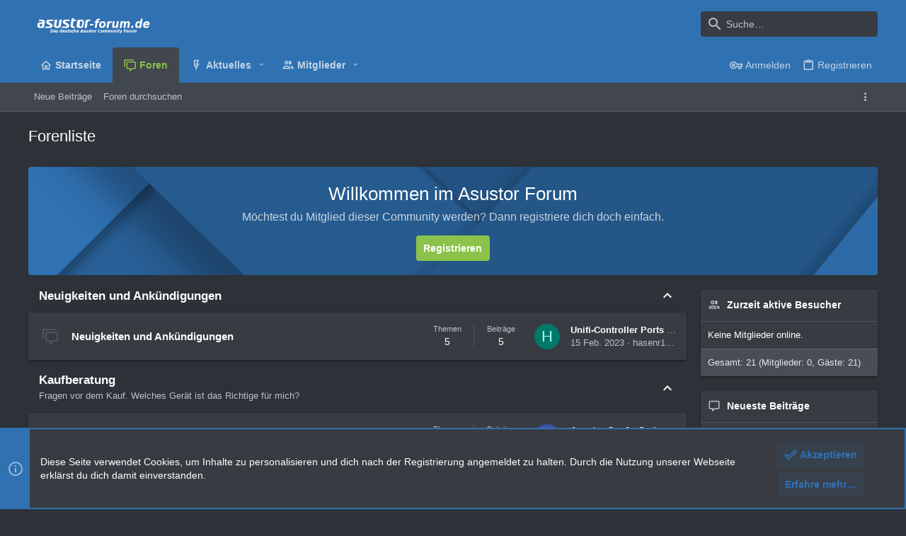

--- FILE ---
content_type: text/html; charset=utf-8
request_url: https://www.asustor-forum.de/index.php
body_size: 27230
content:
<!DOCTYPE html>











	
	




	<meta name="apple-mobile-web-app-title" content="Das deutsche Asustor Forum">
	


	
	



	
















	



















	











	

































	



























	









































<html id="XF" lang="de-DE" dir="LTR"
	  style="font-size: 62.5%;"
	  data-app="public"
	  data-template="forum_list"
	  data-container-key=""
	  data-content-key=""
	  data-logged-in="false"
	  data-cookie-prefix="xf_"
	  data-csrf="1769050814,1ff285d52a30c8510faffdf335d31f41"
	  class="has-no-js template-forum_list  uix_page--fixed uix_hasWelcomeSection uix_hasSectionLinks  uix_hasPageAction"
	   data-run-jobs="">
	<head>
		<meta charset="utf-8" />
		<meta http-equiv="X-UA-Compatible" content="IE=Edge" />
		<meta name="viewport" content="width=device-width, initial-scale=1, viewport-fit=cover">

		

		<title>Das deutsche Asustor Forum</title>
		<link rel="manifest" href="/webmanifest.php">
		
			<meta name="theme-color" content="#3071b2" />
			<meta name="msapplication-TileColor" content="#3071b2">
		
		<meta name="apple-mobile-web-app-title" content="Das deutsche Asustor Forum">
		

		
			
		<meta name="description" content="Community platform by XenForo®" />
		<meta property="og:description" content="Community platform by XenForo®" />
		<meta property="twitter:description" content="Community platform by XenForo®" />
	
		
			<link rel="canonical" href="https://www.asustor-forum.de/index.php" />
		
			<link rel="alternate" type="application/rss+xml" title="RSS-Feed für Das deutsche Asustor Forum" href="/index.php?forums/-/index.rss" />
		

		
			
	
	
	<meta property="og:site_name" content="Das deutsche Asustor Forum" />


		
		
			
	
	
	<meta property="og:type" content="website" />


		
		
			
	
	
	
		<meta property="og:title" content="Das deutsche Asustor Forum" />
		<meta property="twitter:title" content="Das deutsche Asustor Forum" />
	


		
		
		
			
	
	
	<meta property="og:url" content="https://www.asustor-forum.de/index.php" />


		
		

		
	

	

	
		
	

	<link rel="stylesheet" href="/css.php?css=public%3Anormalize.css%2Cpublic%3Afa.css%2Cpublic%3Acore.less%2Cpublic%3Aapp.less&amp;s=4&amp;l=2&amp;d=1730322030&amp;k=ea15872721a76b001247ff27e4cee2b1e1feebf4" />

	
		<link rel="preload" href="/styles/uix_dark/fonts/icons/material-icons/fonts/materialdesignicons-webfont.woff2?v=5.8.55" as="font" type="font/woff2" crossorigin="anonymous" />
		<link rel="stylesheet" href="/styles/uix_dark/fonts/icons/material-icons/css/materialdesignicons.min.css?d=1730319259" />	
	

	
	
	

	<link rel="stylesheet" href="/css.php?css=public%3Anode_list.less%2Cpublic%3Anotices.less%2Cpublic%3Ashare_controls.less%2Cpublic%3Auix.less%2Cpublic%3Auix_extendedFooter.less%2Cpublic%3Auix_socialMedia.less%2Cpublic%3Auix_welcomeSection.less%2Cpublic%3Aextra.less&amp;s=4&amp;l=2&amp;d=1730322030&amp;k=65aff5416fab83e87caa4cac1199451743997025" />

	
	
		<script src="/js/xf/preamble.min.js?_v=52c3a096"></script>
	
	
	<meta name="apple-mobile-web-app-capable" content="yes">


		
			<link rel="icon" type="image/png" href="https://www.asustor-forum.de/styles/uix_dark/images/favicon.png" sizes="32x32" />
		
		
		

		

		

	</head>

	<body data-template="forum_list">
		<style>
	.p-pageWrapper .p-navSticky {
		top: 0 !important;
	}

	

	
	

	
	
	
		
			
			
				
			
		
	

	

	

		
		
		.uix_mainTabBar {top: 90px !important;}
		.uix_stickyBodyElement:not(.offCanvasMenu) {
			top: 110px !important;
			min-height: calc(100vh - 110px) !important;
		}
		.uix_sidebarInner .uix_sidebar--scroller {margin-top: 110px;}
		.uix_sidebarInner {margin-top: -110px;}
		.p-body-sideNavInner .uix_sidebar--scroller {margin-top: 110px;}
		.p-body-sideNavInner {margin-top: -110px;}
		.uix_stickyCategoryStrips {top: 110px !important;}
		#XF .u-anchorTarget {
			height: 110px;
			margin-top: -110px;
		}
	
		

		
			@media (max-width: 900px) {
		
				.p-sectionLinks {display: none;}

				

				.uix_mainTabBar {top: 50px !important;}
				.uix_stickyBodyElement:not(.offCanvasMenu) {
					top: 70px !important;
					min-height: calc(100vh - 70px) !important;
				}
				.uix_sidebarInner .uix_sidebar--scroller {margin-top: 70px;}
				.uix_sidebarInner {margin-top: -70px;}
				.p-body-sideNavInner .uix_sidebar--scroller {margin-top: 70px;}
				.p-body-sideNavInner {margin-top: -70px;}
				.uix_stickyCategoryStrips {top: 70px !important;}
				#XF .u-anchorTarget {
					height: 70px;
					margin-top: -70px;
				}

				
		
			}
		
	

	.uix_sidebarNav .uix_sidebar--scroller {max-height: calc(100vh - 70px);}
	
	
</style>


		<div id="jumpToTop"></div>

		

		<div class="uix_pageWrapper--fixed">
			<div class="p-pageWrapper" id="top">

				
					
	
	



					

					

					
						
						
							<header class="p-header" id="header">
								<div class="p-header-inner">
									
						
							<div class="p-header-content">
								
									
										
	
	<div class="p-header-logo p-header-logo--image">
		<a class="uix_logo" href="https://www.asustor-forum.de">
			
				<img src="/custom/forum_logo.png" srcset="/custom/forum_logo.png 2x" alt="Das deutsche Asustor Forum"
					 width="" height="" />
				
		</a>
		
			<a class="uix_logoSmall" href="https://www.asustor-forum.de">
				<img src="/custom/forum_logo.png"
					 alt="Das deutsche Asustor Forum"
					 />
			</a>
		
	</div>


									

									
										<div class="p-nav-opposite">
											
												
		
			
				
				
					<div class="p-navgroup p-discovery">
						
							
	

							
	
		
		
			<div class="uix_searchBar">
				<div class="uix_searchBarInner">
					<form action="/index.php?search/search" method="post" class="uix_searchForm" data-xf-init="quick-search">
						<a class="uix_search--close">
							<i class="fa--xf far fa-window-close" aria-hidden="true"></i>
						</a>
						<input type="text" class="input js-uix_syncValue uix_searchInput uix_searchDropdown__trigger" autocomplete="off" data-uixsync="search" name="keywords" placeholder="Suche…" aria-label="Suche" data-menu-autofocus="true" />
						<a href="/index.php?search/"
						   class="uix_search--settings u-ripple"
						   data-xf-key="/"
						   aria-label="Suche"
						   aria-expanded="false"
						   aria-haspopup="true"
						   title="Suche">
							<i class="fa--xf far fa-cog" aria-hidden="true"></i>
						</a>
						<span class=" uix_searchIcon">
							<i class="fa--xf far fa-search" aria-hidden="true"></i>
						</span>
						<input type="hidden" name="_xfToken" value="1769050814,1ff285d52a30c8510faffdf335d31f41" />
					</form>
				</div>

				
					<a class="uix_searchIconTrigger p-navgroup-link p-navgroup-link--iconic p-navgroup-link--search u-ripple"
					   aria-label="Suche"
					   aria-expanded="false"
					   aria-haspopup="true"
					   title="Suche">
						<i aria-hidden="true"></i>
					</a>
				

				
					<a href="/index.php?search/"
					   class="p-navgroup-link p-navgroup-link--iconic p-navgroup-link--search u-ripple js-uix_minimalSearch__target"
					   data-xf-click="menu"
					   aria-label="Suche"
					   aria-expanded="false"
					   aria-haspopup="true"
					   title="Suche">
						<i aria-hidden="true"></i>
					</a>
				

				<div class="menu menu--structural menu--wide" data-menu="menu" aria-hidden="true">
					<form action="/index.php?search/search" method="post"
						  class="menu-content"
						  data-xf-init="quick-search">
						<h3 class="menu-header">Suche</h3>
						
						<div class="menu-row">
							
								<input type="text" class="input js-uix_syncValue" name="keywords" data-uixsync="search" placeholder="Suche…" aria-label="Suche" data-menu-autofocus="true" />
							
						</div>

						
						<div class="menu-row">
							<label class="iconic"><input type="checkbox"  name="c[title_only]" value="1" /><i aria-hidden="true"></i><span class="iconic-label">Nur Titel durchsuchen</span></label>

						</div>
						
						<div class="menu-row">
							<div class="inputGroup">
								<span class="inputGroup-text" id="ctrl_search_menu_by_member">Von:</span>
								<input type="text" class="input" name="c[users]" data-xf-init="auto-complete" placeholder="Mitglied" aria-labelledby="ctrl_search_menu_by_member" />
							</div>
						</div>
						<div class="menu-footer">
							<span class="menu-footer-controls">
								<button type="submit" class="button--primary button button--icon button--icon--search"><span class="button-text">Suche</span></button>
								<a href="/index.php?search/" class="button"><span class="button-text">Erweiterte Suche…</span></a>
							</span>
						</div>

						<input type="hidden" name="_xfToken" value="1769050814,1ff285d52a30c8510faffdf335d31f41" />
					</form>
				</div>


				<div class="menu menu--structural menu--wide uix_searchDropdown__menu" aria-hidden="true">
					<form action="/index.php?search/search" method="post"
						  class="menu-content"
						  data-xf-init="quick-search">
						
						
							<input name="keywords"
								   class="js-uix_syncValue"
								   data-uixsync="search"
								   placeholder="Suche…"
								   aria-label="Suche"
								   type="hidden" />
						

						
						<div class="menu-row">
							<label class="iconic"><input type="checkbox"  name="c[title_only]" value="1" /><i aria-hidden="true"></i><span class="iconic-label">Nur Titel durchsuchen</span></label>

						</div>
						
						<div class="menu-row">
							<div class="inputGroup">
								<span class="inputGroup-text">Von:</span>
								<input class="input" name="c[users]" data-xf-init="auto-complete" placeholder="Mitglied" />
							</div>
						</div>
						<div class="menu-footer">
							<span class="menu-footer-controls">
								<button type="submit" class="button--primary button button--icon button--icon--search"><span class="button-text">Suche</span></button>
								<a href="/index.php?search/" class="button" rel="nofollow"><span class="button-text">Advanced…</span></a>
							</span>
						</div>

						<input type="hidden" name="_xfToken" value="1769050814,1ff285d52a30c8510faffdf335d31f41" />
					</form>
				</div>
			</div>
		
	
	

						
					</div>
				
				
	

			
		
	
											
										</div>
									
								
							</div>
						
					
								</div>
							</header>
						
					
					

					
					
					

					
						<div class="p-navSticky p-navSticky--all " data-top-offset-breakpoints="
						[
							{
								&quot;breakpoint&quot;: &quot;0&quot;,
								&quot;offset&quot;: &quot;0&quot;
							}
							
							
						]
					" data-xf-init="sticky-header">
							
						<nav class="p-nav">
							<div class="p-nav-inner">
								
									
									
										
										
									<button type="button" class="button--plain p-nav-menuTrigger js-uix_badge--totalUnread badgeContainer button" data-badge="0" data-xf-click="off-canvas" data-menu=".js-headerOffCanvasMenu" role="button" tabindex="0" aria-label="Menü"><span class="button-text">
										<i aria-hidden="true"></i>
									</span></button>
									
								

								
	
	<div class="p-header-logo p-header-logo--image">
		<a class="uix_logo" href="https://www.asustor-forum.de">
			
				<img src="/custom/forum_logo.png" srcset="/custom/forum_logo.png 2x" alt="Das deutsche Asustor Forum"
					 width="" height="" />
				
		</a>
		
			<a class="uix_logoSmall" href="https://www.asustor-forum.de">
				<img src="/custom/forum_logo.png"
					 alt="Das deutsche Asustor Forum"
					 />
			</a>
		
	</div>



								
									
										<div class="p-nav-scroller hScroller" data-xf-init="h-scroller" data-auto-scroll=".p-navEl.is-selected">
											<div class="hScroller-scroll">
												<ul class="p-nav-list js-offCanvasNavSource">
													
														<li>
															
	<div class="p-navEl u-ripple " >
		
			
				
	
	<a href="https://www.asustor-forum.de"
			class="p-navEl-link  "
			
			data-xf-key="1"
			data-nav-id="home"><span>Startseite</span></a>

				
				
			
			
			
		
			
	
</div>

														</li>
													
														<li>
															
	<div class="p-navEl u-ripple is-selected" data-has-children="true">
		
			
				
	
	<a href="/index.php"
			class="p-navEl-link p-navEl-link--splitMenu "
			
			
			data-nav-id="forums"><span>Foren</span></a>

				
					<a data-xf-key="2"
					   data-xf-click="menu"
					   data-menu-pos-ref="< .p-navEl"
					   class="p-navEl-splitTrigger"
					   role="button"
					   tabindex="0"
					   aria-label="Toggle erweitert"
					   aria-expanded="false"
					   aria-haspopup="true">
					</a>
				
				
			
				
					<div class="menu menu--structural" data-menu="menu" aria-hidden="true">
						<div class="menu-content">
							
								
	
	
	<a href="/index.php?whats-new/posts/"
			class="menu-linkRow u-ripple u-indentDepth0 js-offCanvasCopy "
			
			
			data-nav-id="newPosts"><span>Neue Beiträge</span></a>

	

							
								
	
	
	<a href="/index.php?search/&amp;type=post"
			class="menu-linkRow u-ripple u-indentDepth0 js-offCanvasCopy "
			
			
			data-nav-id="searchForums"><span>Foren durchsuchen</span></a>

	

							
						</div>
					</div>
				
			
			
			
		
			
	
</div>

														</li>
													
														<li>
															
	<div class="p-navEl u-ripple " data-has-children="true">
		
			
				
	
	<a href="/index.php?whats-new/"
			class="p-navEl-link p-navEl-link--splitMenu "
			
			
			data-nav-id="whatsNew"><span>Aktuelles</span></a>

				
					<a data-xf-key="3"
					   data-xf-click="menu"
					   data-menu-pos-ref="< .p-navEl"
					   class="p-navEl-splitTrigger"
					   role="button"
					   tabindex="0"
					   aria-label="Toggle erweitert"
					   aria-expanded="false"
					   aria-haspopup="true">
					</a>
				
				
			
				
					<div class="menu menu--structural" data-menu="menu" aria-hidden="true">
						<div class="menu-content">
							
								
	
	
	<a href="/index.php?whats-new/posts/"
			class="menu-linkRow u-ripple u-indentDepth0 js-offCanvasCopy "
			 rel="nofollow"
			
			data-nav-id="whatsNewPosts"><span>Neue Beiträge</span></a>

	

							
								
	
	
	<a href="/index.php?whats-new/profile-posts/"
			class="menu-linkRow u-ripple u-indentDepth0 js-offCanvasCopy "
			 rel="nofollow"
			
			data-nav-id="whatsNewProfilePosts"><span>Profilnachrichten</span></a>

	

							
								
	
	
	<a href="/index.php?whats-new/latest-activity"
			class="menu-linkRow u-ripple u-indentDepth0 js-offCanvasCopy "
			 rel="nofollow"
			
			data-nav-id="latestActivity"><span>Neueste Aktivitäten</span></a>

	

							
						</div>
					</div>
				
			
			
			
		
			
	
</div>

														</li>
													
														<li>
															
	<div class="p-navEl u-ripple " data-has-children="true">
		
			
				
	
	<a href="/index.php?members/"
			class="p-navEl-link p-navEl-link--splitMenu "
			
			
			data-nav-id="members"><span>Mitglieder</span></a>

				
					<a data-xf-key="4"
					   data-xf-click="menu"
					   data-menu-pos-ref="< .p-navEl"
					   class="p-navEl-splitTrigger"
					   role="button"
					   tabindex="0"
					   aria-label="Toggle erweitert"
					   aria-expanded="false"
					   aria-haspopup="true">
					</a>
				
				
			
				
					<div class="menu menu--structural" data-menu="menu" aria-hidden="true">
						<div class="menu-content">
							
								
	
	
	<a href="/index.php?online/"
			class="menu-linkRow u-ripple u-indentDepth0 js-offCanvasCopy "
			
			
			data-nav-id="currentVisitors"><span>Zurzeit aktive Besucher</span></a>

	

							
								
	
	
	<a href="/index.php?whats-new/profile-posts/"
			class="menu-linkRow u-ripple u-indentDepth0 js-offCanvasCopy "
			 rel="nofollow"
			
			data-nav-id="newProfilePosts"><span>Profilnachrichten</span></a>

	

							
								
	
	
	<a href="/index.php?search/&amp;type=profile_post"
			class="menu-linkRow u-ripple u-indentDepth0 js-offCanvasCopy "
			
			
			data-nav-id="searchProfilePosts"><span>Profilnachrichten suchen</span></a>

	

							
						</div>
					</div>
				
			
			
			
		
			
	
</div>

														</li>
													
												</ul>
											</div>
										</div>
									

									
								

								
	


								
									<div class="p-nav-opposite">
										
											
		
			
				
					<div class="p-navgroup p-account p-navgroup--guest">
						
							
								
	
		
		
	
		
			<a href="/index.php?login/" class="p-navgroup-link p-navgroup-link--textual p-navgroup-link--logIn" data-xf-click="menu">
				<i></i>
				<span class="p-navgroup-linkText">Anmelden</span>
			</a>
			<div class="menu menu--structural menu--medium" data-menu="menu" aria-hidden="true" data-href="/index.php?login/"></div>
		
	
	
		
			<a href="/index.php?register/" class="p-navgroup-link u-ripple p-navgroup-link--textual p-navgroup-link--register" data-xf-click="overlay" data-follow-redirects="on">
				<i></i>
				<span class="p-navgroup-linkText">Registrieren</span>
			</a>
		
	

	

							
						
					</div>
				
				
					<div class="p-navgroup p-discovery">
						
							
	
		
	

							
	
		
		
			<div class="uix_searchBar">
				<div class="uix_searchBarInner">
					<form action="/index.php?search/search" method="post" class="uix_searchForm" data-xf-init="quick-search">
						<a class="uix_search--close">
							<i class="fa--xf far fa-window-close" aria-hidden="true"></i>
						</a>
						<input type="text" class="input js-uix_syncValue uix_searchInput uix_searchDropdown__trigger" autocomplete="off" data-uixsync="search" name="keywords" placeholder="Suche…" aria-label="Suche" data-menu-autofocus="true" />
						<a href="/index.php?search/"
						   class="uix_search--settings u-ripple"
						   data-xf-key="/"
						   aria-label="Suche"
						   aria-expanded="false"
						   aria-haspopup="true"
						   title="Suche">
							<i class="fa--xf far fa-cog" aria-hidden="true"></i>
						</a>
						<span class=" uix_searchIcon">
							<i class="fa--xf far fa-search" aria-hidden="true"></i>
						</span>
						<input type="hidden" name="_xfToken" value="1769050814,1ff285d52a30c8510faffdf335d31f41" />
					</form>
				</div>

				
					<a class="uix_searchIconTrigger p-navgroup-link p-navgroup-link--iconic p-navgroup-link--search u-ripple"
					   aria-label="Suche"
					   aria-expanded="false"
					   aria-haspopup="true"
					   title="Suche">
						<i aria-hidden="true"></i>
					</a>
				

				
					<a href="/index.php?search/"
					   class="p-navgroup-link p-navgroup-link--iconic p-navgroup-link--search u-ripple js-uix_minimalSearch__target"
					   data-xf-click="menu"
					   aria-label="Suche"
					   aria-expanded="false"
					   aria-haspopup="true"
					   title="Suche">
						<i aria-hidden="true"></i>
					</a>
				

				<div class="menu menu--structural menu--wide" data-menu="menu" aria-hidden="true">
					<form action="/index.php?search/search" method="post"
						  class="menu-content"
						  data-xf-init="quick-search">
						<h3 class="menu-header">Suche</h3>
						
						<div class="menu-row">
							
								<input type="text" class="input js-uix_syncValue" name="keywords" data-uixsync="search" placeholder="Suche…" aria-label="Suche" data-menu-autofocus="true" />
							
						</div>

						
						<div class="menu-row">
							<label class="iconic"><input type="checkbox"  name="c[title_only]" value="1" /><i aria-hidden="true"></i><span class="iconic-label">Nur Titel durchsuchen</span></label>

						</div>
						
						<div class="menu-row">
							<div class="inputGroup">
								<span class="inputGroup-text" id="ctrl_search_menu_by_member">Von:</span>
								<input type="text" class="input" name="c[users]" data-xf-init="auto-complete" placeholder="Mitglied" aria-labelledby="ctrl_search_menu_by_member" />
							</div>
						</div>
						<div class="menu-footer">
							<span class="menu-footer-controls">
								<button type="submit" class="button--primary button button--icon button--icon--search"><span class="button-text">Suche</span></button>
								<a href="/index.php?search/" class="button"><span class="button-text">Erweiterte Suche…</span></a>
							</span>
						</div>

						<input type="hidden" name="_xfToken" value="1769050814,1ff285d52a30c8510faffdf335d31f41" />
					</form>
				</div>


				<div class="menu menu--structural menu--wide uix_searchDropdown__menu" aria-hidden="true">
					<form action="/index.php?search/search" method="post"
						  class="menu-content"
						  data-xf-init="quick-search">
						
						
							<input name="keywords"
								   class="js-uix_syncValue"
								   data-uixsync="search"
								   placeholder="Suche…"
								   aria-label="Suche"
								   type="hidden" />
						

						
						<div class="menu-row">
							<label class="iconic"><input type="checkbox"  name="c[title_only]" value="1" /><i aria-hidden="true"></i><span class="iconic-label">Nur Titel durchsuchen</span></label>

						</div>
						
						<div class="menu-row">
							<div class="inputGroup">
								<span class="inputGroup-text">Von:</span>
								<input class="input" name="c[users]" data-xf-init="auto-complete" placeholder="Mitglied" />
							</div>
						</div>
						<div class="menu-footer">
							<span class="menu-footer-controls">
								<button type="submit" class="button--primary button button--icon button--icon--search"><span class="button-text">Suche</span></button>
								<a href="/index.php?search/" class="button" rel="nofollow"><span class="button-text">Advanced…</span></a>
							</span>
						</div>

						<input type="hidden" name="_xfToken" value="1769050814,1ff285d52a30c8510faffdf335d31f41" />
					</form>
				</div>
			</div>
		
	
	

						
					</div>
				
				
	

			
		
	
											
	
		
	
		
			<a aria-label="Toggle sidebar" href="javascript:;" class="uix_sidebarTrigger__component uix_sidebarTrigger p-navgroup-link" data-xf-init="tooltip" title="Sidebar" rel="nofollow">
				<i class="fa--xf far fa-ellipsis-v mdi mdi-dots-vertical" aria-hidden="true"></i>
				<span class="uix_sidebarTrigger--phrase">Toggle sidebar</span>
			</a>
		
		
			<a aria-label="Toggle sidebar" href="javascript:;" class="uix_sidebarCanvasTrigger uix_sidebarTrigger__component p-navgroup-link" data-xf-init="tooltip" title="Sidebar">
				<i class="fa--xf far fa-ellipsis-v mdi mdi-dots-vertical" aria-hidden="true"></i>
				<span class="uix_sidebarTrigger--phrase">Toggle sidebar</span>
			</a>
		
	

	

										
									</div>
								
							</div>
							
						</nav>
					
							
		
			<div class="p-sectionLinks">
				<div class="pageContent">
					
						
							
								
								
								<div class="p-sectionLinks-inner hScroller" data-xf-init="h-scroller">
									<div class="hScroller-scroll">
										<ul class="p-sectionLinks-list">
											
												<li>
													
	<div class="p-navEl u-ripple " >
		
			
				
	
	<a href="/index.php?whats-new/posts/"
			class="p-navEl-link  "
			
			data-xf-key="alt+1"
			data-nav-id="newPosts"><span>Neue Beiträge</span></a>

				
				
			
			
			
		
			
	
</div>

												</li>
											
												<li>
													
	<div class="p-navEl u-ripple " >
		
			
				
	
	<a href="/index.php?search/&amp;type=post"
			class="p-navEl-link  "
			
			data-xf-key="alt+2"
			data-nav-id="searchForums"><span>Foren durchsuchen</span></a>

				
				
			
			
			
		
			
	
</div>

												</li>
											
										</ul>
									</div>
								</div>
							
							
								<div class="p-nav-opposite">
									
										
										
	
		
	
		
			<a aria-label="Toggle sidebar" href="javascript:;" class="uix_sidebarTrigger__component uix_sidebarTrigger p-navgroup-link" data-xf-init="tooltip" title="Sidebar" rel="nofollow">
				<i class="fa--xf far fa-ellipsis-v mdi mdi-dots-vertical" aria-hidden="true"></i>
				<span class="uix_sidebarTrigger--phrase">Toggle sidebar</span>
			</a>
		
		
			<a aria-label="Toggle sidebar" href="javascript:;" class="uix_sidebarCanvasTrigger uix_sidebarTrigger__component p-navgroup-link" data-xf-init="tooltip" title="Sidebar">
				<i class="fa--xf far fa-ellipsis-v mdi mdi-dots-vertical" aria-hidden="true"></i>
				<span class="uix_sidebarTrigger--phrase">Toggle sidebar</span>
			</a>
		
	

	

									
								</div>
							
						
					
				</div>
			</div>
			
	
						</div>
						

					

					
	
		
	

					
	

					
	

					
	

					
				

				
				<div class="offCanvasMenu offCanvasMenu--nav js-headerOffCanvasMenu" data-menu="menu" aria-hidden="true" data-ocm-builder="navigation">
					<div class="offCanvasMenu-backdrop" data-menu-close="true"></div>
					<div class="offCanvasMenu-content">
						
						<div class="sidePanel sidePanel--nav sidePanel--visitor">
	<div class="sidePanel__tabPanels">
		
		<div data-content="navigation" class="is-active sidePanel__tabPanel js-navigationTabPanel">
			
							<div class="offCanvasMenu-header">
								Menü
								<a class="offCanvasMenu-closer" data-menu-close="true" role="button" tabindex="0" aria-label="Schließen"></a>
							</div>
							
							<div class="js-offCanvasNavTarget"></div>
							
							
						
		</div>
		
		
		
	</div>
</div>

						
						<div class="offCanvasMenu-installBanner js-installPromptContainer" style="display: none;" data-xf-init="install-prompt">
							<div class="offCanvasMenu-installBanner-header">App installieren</div>
							<button type="button" class="js-installPromptButton button"><span class="button-text">Installieren</span></button>
						</div>
					</div>
				</div>

				
	
		
	
		
			<div class="p-body-header">
				<div class="pageContent">
					
						
							<div class="uix_headerInner">
								
									
										<div class="p-title ">
											
												
													<h1 class="p-title-value">Forenliste</h1>
												
											
										</div>
									

									
								
							</div>
						
						
					
				</div>
			</div>
		
	

	


				<div class="p-body">

					

					<div class="p-body-inner ">
						
						<!--XF:EXTRA_OUTPUT-->

						
	
		
	
		

		
	

	


						
	


						
	
		
	


						
	
		
	
	
	

	

	


						
	


						
	<noscript class="js-jsWarning"><div class="blockMessage blockMessage--important blockMessage--iconic u-noJsOnly">JavaScript ist deaktiviert. Für eine bessere Darstellung aktiviere bitte JavaScript in deinem Browser, bevor du fortfährst.</div></noscript>

						
	<div class="blockMessage blockMessage--important blockMessage--iconic js-browserWarning" style="display: none">Du verwendest einen veralteten Browser. Es ist möglich, dass diese oder andere Websites nicht korrekt angezeigt werden.<br />Du solltest ein Upgrade durchführen oder einen <a href="https://www.google.com/chrome/browser/" target="_blank">alternativen Browser</a> verwenden.</div>



						<div uix_component="MainContainer" class="uix_contentWrapper">

							
	


							
							
	
		
			

			<div class="uix_welcomeSection">
				<div class="uix_welcomeSection__inner">

					<div class="media__container">

						

						<div class="media__body">
							<div class="uix_welcomeSection__title">Willkommen im Asustor Forum</div>

							<div class="uix_welcomeSection__text">Möchtest du Mitglied dieser Community werden? Dann registriere dich doch einfach.</div>

							<a href="/index.php?register/" class="button--cta button"><span class="button-text">Registrieren</span></a>
						</div>
					</div>
				</div>
			</div>
		
	

							
	

							
	

							
	


							<div class="p-body-main p-body-main--withSidebar ">
								
								

								
	

								<div uix_component="MainContent" class="p-body-content">
									<!-- ABOVE MAIN CONTENT -->
									
	

									
	

									
	
		
	

									
	

									
	

									<div class="p-body-pageContent">
										
	

										
	
		
	

										
	

										
	

										
	

										







	







	
	
	
		
	
	
	


	
	
	
	
		
	
	
	


	
	






	




<div class="uix_nodeList block">
	
	
	
		
	
	
	
		
	<div class="block block--category block--category1 ">
		<span class="u-anchorTarget" id="neuigkeiten-und-ankuendigungen.1"></span>
		
			<h2 class="block-header js-nodeMain">
				
				<div class="uix_categoryStrip-content">
					
					
					
					<a href="/index.php#neuigkeiten-und-ankuendigungen.1" class="uix_categoryTitle" data-xf-init="" data-shortcut="node-description">Neuigkeiten und Ankündigungen</a>
					
				</div>
				
					<a href="javascript:;" class="u-ripple categoryCollapse--trigger" rel="nofollow"><i class="fa--xf far fa-chevron-up" aria-hidden="true"></i></a>
				
			</h2>
		
		<div class="block-container">
			
			<div class="uix_block-body--outer">
				<div class="block-body">
					
	
	
		
	
	
	
		
	

	<div class="node node--id2 node--depth2 node--forum node--read">
		<div class="node-body">
			<span class="node-icon" aria-hidden="true">
				<i class="fa--xf far fa-comments" aria-hidden="true"></i>
			</span>
			<div class="node-main js-nodeMain">
				
				
				<h3 class="node-title">
					<a href="/index.php?forums/neuigkeiten-und-ank%C3%BCndigungen.2/" data-xf-init="" data-shortcut="node-description">Neuigkeiten und Ankündigungen</a>
					
				</h3>
				

				<div class="node-meta">
					
						<div class="node-statsMeta">
							<dl class="pairs pairs--inline">
								
									<dt><i class="fa--xf far fa-comment" aria-hidden="true"></i></dt>
									
								<dd>5</dd>
							</dl>
							<dl class="pairs pairs--inline">
								
									<dt><i class="fa--xf far fa-comments" aria-hidden="true"></i></dt>
									
								<dd>5</dd>
							</dl>
						</div>
					

					
						
	
	

					
				</div>

				

				
			</div>

			
				<div class="node-stats">
					<dl class="pairs pairs--rows">
						<dt>Themen</dt>
						<dd>5</dd>
					</dl>
					<dl class="pairs pairs--rows">
						<dt>Beiträge</dt>
						<dd>5</dd>
					</dl>
				</div>
			

			<div class="node-extra">
				
					<div class="node-extra-icon">
						
							<a href="/index.php?members/hasenr1208.3480/" class="avatar avatar--xs avatar--default avatar--default--dynamic" data-user-id="3480" data-xf-init="member-tooltip" style="background-color: #00796b; color: #a7ffeb">
			<span class="avatar-u3480-s" role="img" aria-label="hasenr1208">H</span> 
		</a>
						
					</div>
					<div class="uix_nodeExtra__rows">
						<div class="node-extra-row">
							
								<a href="/index.php?threads/unifi-controller-ports-%C3%A4ndern-gastzugang-ports-%C3%A4ndern.959/post-3420" class="node-extra-title" title="Unifi-Controller Ports ändern / Gastzugang Ports ändern">Unifi-Controller Ports ändern / Gastzugang Ports ändern</a>
							
						</div>
						<div class="node-extra-row">
							<ul class="listInline listInline--bullet">
								<li><time  class="node-extra-date u-dt" dir="auto" datetime="2023-02-15T02:04:01+0100" data-time="1676423041" data-date-string="15 Feb. 2023" data-time-string="02:04" title="15 Feb. 2023 um 02:04">15 Feb. 2023</time></li>
								
									<li class="node-extra-user"><a href="/index.php?members/hasenr1208.3480/" class="username " dir="auto" data-user-id="3480" data-xf-init="member-tooltip">hasenr1208</a></li>
								
							</ul>
						</div>
					</div>
					
			</div>


		</div>
	</div>

	


	

	

				</div>
			</div>
		</div>
	</div>

	

	
		
	
	
	
		
	<div class="block block--category block--category35 ">
		<span class="u-anchorTarget" id="kaufberatung.35"></span>
		
			<h2 class="block-header js-nodeMain">
				
				<div class="uix_categoryStrip-content">
					
					
					
					<a href="/index.php#kaufberatung.35" class="uix_categoryTitle" data-xf-init="" data-shortcut="node-description">Kaufberatung</a>
					
						<div class="node-description ">Fragen vor dem Kauf. Welches Gerät ist das Richtige für mich?</div>
					
				</div>
				
					<a href="javascript:;" class="u-ripple categoryCollapse--trigger" rel="nofollow"><i class="fa--xf far fa-chevron-up" aria-hidden="true"></i></a>
				
			</h2>
		
		<div class="block-container">
			
			<div class="uix_block-body--outer">
				<div class="block-body">
					
	
	
		
	
	
	
		
	

	<div class="node node--id36 node--depth2 node--forum node--unread">
		<div class="node-body">
			<span class="node-icon" aria-hidden="true">
				<i class="fa--xf far fa-comments" aria-hidden="true"></i>
			</span>
			<div class="node-main js-nodeMain">
				
				
				<h3 class="node-title">
					<a href="/index.php?forums/kaufberatung.36/" data-xf-init="" data-shortcut="node-description">Kaufberatung</a>
					<span class="uix_newIndicator">Neu</span>
				</h3>
				

				<div class="node-meta">
					
						<div class="node-statsMeta">
							<dl class="pairs pairs--inline">
								
									<dt><i class="fa--xf far fa-comment" aria-hidden="true"></i></dt>
									
								<dd>37</dd>
							</dl>
							<dl class="pairs pairs--inline">
								
									<dt><i class="fa--xf far fa-comments" aria-hidden="true"></i></dt>
									
								<dd>137</dd>
							</dl>
						</div>
					

					
						
	
	

					
				</div>

				

				
			</div>

			
				<div class="node-stats">
					<dl class="pairs pairs--rows">
						<dt>Themen</dt>
						<dd>37</dd>
					</dl>
					<dl class="pairs pairs--rows">
						<dt>Beiträge</dt>
						<dd>137</dd>
					</dl>
				</div>
			

			<div class="node-extra">
				
					<div class="node-extra-icon">
						
							<a href="/index.php?members/tto2026.4512/" class="avatar avatar--xs avatar--default avatar--default--dynamic" data-user-id="4512" data-xf-init="member-tooltip" style="background-color: #3f51b5; color: #8c9eff">
			<span class="avatar-u4512-s" role="img" aria-label="TTo2026">T</span> 
		</a>
						
					</div>
					<div class="uix_nodeExtra__rows">
						<div class="node-extra-row">
							
								<a href="/index.php?threads/asustor-gen2-serie.1066/post-3885" class="node-extra-title" title="Asustor Gen2+ Serie">Asustor Gen2+ Serie</a>
							
						</div>
						<div class="node-extra-row">
							<ul class="listInline listInline--bullet">
								<li><time  class="node-extra-date u-dt" dir="auto" datetime="2026-01-19T17:57:54+0100" data-time="1768841874" data-date-string="19 Jan. 2026" data-time-string="17:57" title="19 Jan. 2026 um 17:57">Montag um 17:57</time></li>
								
									<li class="node-extra-user"><a href="/index.php?members/tto2026.4512/" class="username " dir="auto" data-user-id="4512" data-xf-init="member-tooltip">TTo2026</a></li>
								
							</ul>
						</div>
					</div>
					
			</div>


		</div>
	</div>

	


	

	

				</div>
			</div>
		</div>
	</div>

	

	
		
	
	
	
		
	<div class="block block--category block--category17 ">
		<span class="u-anchorTarget" id="das-betriebssystem-adm-asustor-disk-manager.17"></span>
		
			<h2 class="block-header js-nodeMain">
				
				<div class="uix_categoryStrip-content">
					
					
					
					<a href="/index.php#das-betriebssystem-adm-asustor-disk-manager.17" class="uix_categoryTitle" data-xf-init="" data-shortcut="node-description">Das Betriebssystem ADM - Asustor Disk Manager</a>
					
				</div>
				
					<a href="javascript:;" class="u-ripple categoryCollapse--trigger" rel="nofollow"><i class="fa--xf far fa-chevron-up" aria-hidden="true"></i></a>
				
			</h2>
		
		<div class="block-container">
			
			<div class="uix_block-body--outer">
				<div class="block-body">
					
	
	
		
	
	
	
		
	

	<div class="node node--id18 node--depth2 node--forum node--read">
		<div class="node-body">
			<span class="node-icon" aria-hidden="true">
				<i class="fa--xf far fa-comments" aria-hidden="true"></i>
			</span>
			<div class="node-main js-nodeMain">
				
				
				<h3 class="node-title">
					<a href="/index.php?forums/software-releases.18/" data-xf-init="" data-shortcut="node-description">Software Releases</a>
					
				</h3>
				

				<div class="node-meta">
					
						<div class="node-statsMeta">
							<dl class="pairs pairs--inline">
								
									<dt><i class="fa--xf far fa-comment" aria-hidden="true"></i></dt>
									
								<dd>38</dd>
							</dl>
							<dl class="pairs pairs--inline">
								
									<dt><i class="fa--xf far fa-comments" aria-hidden="true"></i></dt>
									
								<dd>199</dd>
							</dl>
						</div>
					

					
						
	
	

					
				</div>

				

				
			</div>

			
				<div class="node-stats">
					<dl class="pairs pairs--rows">
						<dt>Themen</dt>
						<dd>38</dd>
					</dl>
					<dl class="pairs pairs--rows">
						<dt>Beiträge</dt>
						<dd>199</dd>
					</dl>
				</div>
			

			<div class="node-extra">
				
					<div class="node-extra-icon">
						
							<a href="/index.php?members/catamenia.2718/" class="avatar avatar--xs" data-user-id="2718" data-xf-init="member-tooltip">
			<img src="/data/avatars/s/2/2718.jpg?1672309232" srcset="/data/avatars/m/2/2718.jpg?1672309232 2x" alt="Catamenia" class="avatar-u2718-s" width="48" height="48" loading="lazy" /> 
		</a>
						
					</div>
					<div class="uix_nodeExtra__rows">
						<div class="node-extra-row">
							
								<a href="/index.php?threads/alle-apps-nach-adm-aktualisierung-nicht-mit-ihrer-aktuellen-adm-firmware-version-kompatibel.1053/post-3847" class="node-extra-title" title="Alle Apps nach ADM Aktualisierung  &quot;nicht mit Ihrer aktuellen ADM-Firmware-Version kompatibel.&quot;">Alle Apps nach ADM Aktualisierung  &quot;nicht mit Ihrer aktuellen ADM-Firmware-Version kompatibel.&quot;</a>
							
						</div>
						<div class="node-extra-row">
							<ul class="listInline listInline--bullet">
								<li><time  class="node-extra-date u-dt" dir="auto" datetime="2025-08-03T12:11:49+0200" data-time="1754215909" data-date-string="3 Aug. 2025" data-time-string="12:11" title="3 Aug. 2025 um 12:11">3 Aug. 2025</time></li>
								
									<li class="node-extra-user"><a href="/index.php?members/catamenia.2718/" class="username " dir="auto" data-user-id="2718" data-xf-init="member-tooltip">Catamenia</a></li>
								
							</ul>
						</div>
					</div>
					
			</div>


		</div>
	</div>

	


	

	
		
	
	
	
		
	

	<div class="node node--id19 node--depth2 node--forum node--unread">
		<div class="node-body">
			<span class="node-icon" aria-hidden="true">
				<i class="fa--xf far fa-comments" aria-hidden="true"></i>
			</span>
			<div class="node-main js-nodeMain">
				
				
				<h3 class="node-title">
					<a href="/index.php?forums/client-utilities.19/" data-xf-init="" data-shortcut="node-description">Client Utilities</a>
					<span class="uix_newIndicator">Neu</span>
				</h3>
				

				<div class="node-meta">
					
						<div class="node-statsMeta">
							<dl class="pairs pairs--inline">
								
									<dt><i class="fa--xf far fa-comment" aria-hidden="true"></i></dt>
									
								<dd>14</dd>
							</dl>
							<dl class="pairs pairs--inline">
								
									<dt><i class="fa--xf far fa-comments" aria-hidden="true"></i></dt>
									
								<dd>45</dd>
							</dl>
						</div>
					

					
						
	
	
		<div class="node-subNodeMenu">
			<a class="menuTrigger" data-xf-click="menu" role="button" tabindex="0" aria-expanded="false" aria-haspopup="true">
				<span>Unterforen</span>
				<i class="fa--xf far fa-folder" aria-hidden="true"></i>
			</a>
			<div class="menu" data-menu="menu" aria-hidden="true">
				<div class="menu-content">
					<h4 class="menu-header">Unterforen</h4>
					<ol class="subNodeMenu">
					
						
	
	
		
	
	
	
		
	<li>
		<a href="/index.php?forums/backup-plan.20/" class="subNodeLink subNodeLink--forum ">
			<i class="fa--xf far fa-comments subNodeLink-icon" aria-hidden="true"></i>Backup Plan
		</a>
		
	

	</li>

	

	
		
	
	
	
		
	<li>
		<a href="/index.php?forums/control-center.21/" class="subNodeLink subNodeLink--forum ">
			<i class="fa--xf far fa-comments subNodeLink-icon" aria-hidden="true"></i>Control Center
		</a>
		
	

	</li>

	

	
		
	
	
	
		
	<li>
		<a href="/index.php?forums/download-assistant.22/" class="subNodeLink subNodeLink--forum ">
			<i class="fa--xf far fa-comments subNodeLink-icon" aria-hidden="true"></i>Download Assistant
		</a>
		
	

	</li>

	

	
		
	
	
	
		
	<li>
		<a href="/index.php?forums/sonstige.23/" class="subNodeLink subNodeLink--forum subNodeLink--unread">
			<i class="fa--xf far fa-comments subNodeLink-icon" aria-hidden="true"></i>Sonstige
		</a>
		
	

	</li>

	

	

					
					</ol>
				</div>
			</div>
		</div>
	

					
				</div>

				

				
			</div>

			
				<div class="node-stats">
					<dl class="pairs pairs--rows">
						<dt>Themen</dt>
						<dd>14</dd>
					</dl>
					<dl class="pairs pairs--rows">
						<dt>Beiträge</dt>
						<dd>45</dd>
					</dl>
				</div>
			

			<div class="node-extra">
				
					<div class="node-extra-icon">
						
							<a href="/index.php?members/catamenia.2718/" class="avatar avatar--xs" data-user-id="2718" data-xf-init="member-tooltip">
			<img src="/data/avatars/s/2/2718.jpg?1672309232" srcset="/data/avatars/m/2/2718.jpg?1672309232 2x" alt="Catamenia" class="avatar-u2718-s" width="48" height="48" loading="lazy" /> 
		</a>
						
					</div>
					<div class="uix_nodeExtra__rows">
						<div class="node-extra-row">
							
								<a href="/index.php?threads/ez-sync.1063/post-3882" class="node-extra-title" title="EZ-Sync">EZ-Sync</a>
							
						</div>
						<div class="node-extra-row">
							<ul class="listInline listInline--bullet">
								<li><time  class="node-extra-date u-dt" dir="auto" datetime="2026-01-09T08:42:05+0100" data-time="1767944525" data-date-string="9 Jan. 2026" data-time-string="08:42" title="9 Jan. 2026 um 08:42">9 Jan. 2026</time></li>
								
									<li class="node-extra-user"><a href="/index.php?members/catamenia.2718/" class="username " dir="auto" data-user-id="2718" data-xf-init="member-tooltip">Catamenia</a></li>
								
							</ul>
						</div>
					</div>
					
			</div>


		</div>
	</div>

	


	

	

				</div>
			</div>
		</div>
	</div>

	

	
		
	
	
	
		
	<div class="block block--category block--category4 ">
		<span class="u-anchorTarget" id="app-foren.4"></span>
		
			<h2 class="block-header js-nodeMain">
				
				<div class="uix_categoryStrip-content">
					
					
					
					<a href="/index.php#app-foren.4" class="uix_categoryTitle" data-xf-init="" data-shortcut="node-description">App  Foren</a>
					
				</div>
				
					<a href="javascript:;" class="u-ripple categoryCollapse--trigger" rel="nofollow"><i class="fa--xf far fa-chevron-up" aria-hidden="true"></i></a>
				
			</h2>
		
		<div class="block-container">
			
			<div class="uix_block-body--outer">
				<div class="block-body">
					
	
	
		
	
	
	
		
	

	<div class="node node--id5 node--depth2 node--forum node--read">
		<div class="node-body">
			<span class="node-icon" aria-hidden="true">
				<i class="fa--xf far fa-comments" aria-hidden="true"></i>
			</span>
			<div class="node-main js-nodeMain">
				
				
				<h3 class="node-title">
					<a href="/index.php?forums/offizielle-asustor-apps.5/" data-xf-init="" data-shortcut="node-description">Offizielle Asustor Apps</a>
					
				</h3>
				
					<div class="node-description ">Fragen zu den offiziellen Apps von Asustor</div>
				

				<div class="node-meta">
					
						<div class="node-statsMeta">
							<dl class="pairs pairs--inline">
								
									<dt><i class="fa--xf far fa-comment" aria-hidden="true"></i></dt>
									
								<dd>132</dd>
							</dl>
							<dl class="pairs pairs--inline">
								
									<dt><i class="fa--xf far fa-comments" aria-hidden="true"></i></dt>
									
								<dd>577</dd>
							</dl>
						</div>
					

					
						
	
	
		<div class="node-subNodeMenu">
			<a class="menuTrigger" data-xf-click="menu" role="button" tabindex="0" aria-expanded="false" aria-haspopup="true">
				<span>Unterforen</span>
				<i class="fa--xf far fa-folder" aria-hidden="true"></i>
			</a>
			<div class="menu" data-menu="menu" aria-hidden="true">
				<div class="menu-content">
					<h4 class="menu-header">Unterforen</h4>
					<ol class="subNodeMenu">
					
						
	
	
		
	
	
	
		
	<li>
		<a href="/index.php?forums/download-center.8/" class="subNodeLink subNodeLink--forum ">
			<i class="fa--xf far fa-comments subNodeLink-icon" aria-hidden="true"></i>Download Center
		</a>
		
	

	</li>

	

	
		
	
	
	
		
	<li>
		<a href="/index.php?forums/file-explorer.9/" class="subNodeLink subNodeLink--forum ">
			<i class="fa--xf far fa-comments subNodeLink-icon" aria-hidden="true"></i>File Explorer
		</a>
		
	

	</li>

	

	
		
	
	
	
		
	<li>
		<a href="/index.php?forums/itunes-server.10/" class="subNodeLink subNodeLink--forum ">
			<i class="fa--xf far fa-comments subNodeLink-icon" aria-hidden="true"></i>iTunes Server
		</a>
		
	

	</li>

	

	
		
	
	
	
		
	<li>
		<a href="/index.php?forums/surveillance-center.11/" class="subNodeLink subNodeLink--forum ">
			<i class="fa--xf far fa-comments subNodeLink-icon" aria-hidden="true"></i>Surveillance  Center
		</a>
		
	

	</li>

	

	
		
	
	
	
		
	<li>
		<a href="/index.php?forums/upnp-media-server.12/" class="subNodeLink subNodeLink--forum ">
			<i class="fa--xf far fa-comments subNodeLink-icon" aria-hidden="true"></i>UPnP Media Server
		</a>
		
	

	</li>

	

	
		
	
	
	
		
	<li>
		<a href="/index.php?forums/sonstige-apps.13/" class="subNodeLink subNodeLink--forum ">
			<i class="fa--xf far fa-comments subNodeLink-icon" aria-hidden="true"></i>Sonstige Apps
		</a>
		
	

	</li>

	

	

					
					</ol>
				</div>
			</div>
		</div>
	

					
				</div>

				

				
			</div>

			
				<div class="node-stats">
					<dl class="pairs pairs--rows">
						<dt>Themen</dt>
						<dd>132</dd>
					</dl>
					<dl class="pairs pairs--rows">
						<dt>Beiträge</dt>
						<dd>577</dd>
					</dl>
				</div>
			

			<div class="node-extra">
				
					<div class="node-extra-icon">
						
							<a href="/index.php?members/xray_1976.3830/" class="avatar avatar--xs" data-user-id="3830" data-xf-init="member-tooltip">
			<img src="/data/avatars/s/3/3830.jpg?1754225464" srcset="/data/avatars/m/3/3830.jpg?1754225464 2x" alt="xray_1976" class="avatar-u3830-s" width="48" height="48" loading="lazy" /> 
		</a>
						
					</div>
					<div class="uix_nodeExtra__rows">
						<div class="node-extra-row">
							
								<a href="/index.php?threads/syslog-server-auf-as6704t.1055/post-3851" class="node-extra-title" title="Syslog Server auf AS6704T">Syslog Server auf AS6704T</a>
							
						</div>
						<div class="node-extra-row">
							<ul class="listInline listInline--bullet">
								<li><time  class="node-extra-date u-dt" dir="auto" datetime="2025-08-17T18:39:57+0200" data-time="1755448797" data-date-string="17 Aug. 2025" data-time-string="18:39" title="17 Aug. 2025 um 18:39">17 Aug. 2025</time></li>
								
									<li class="node-extra-user"><a href="/index.php?members/xray_1976.3830/" class="username " dir="auto" data-user-id="3830" data-xf-init="member-tooltip">xray_1976</a></li>
								
							</ul>
						</div>
					</div>
					
			</div>


		</div>
	</div>

	


	

	
		
	
	
	
		
	

	<div class="node node--id6 node--depth2 node--forum node--read">
		<div class="node-body">
			<span class="node-icon" aria-hidden="true">
				<i class="fa--xf far fa-comments" aria-hidden="true"></i>
			</span>
			<div class="node-main js-nodeMain">
				
				
				<h3 class="node-title">
					<a href="/index.php?forums/3rd-party-apps.6/" data-xf-init="" data-shortcut="node-description">3rd-Party Apps</a>
					
				</h3>
				

				<div class="node-meta">
					
						<div class="node-statsMeta">
							<dl class="pairs pairs--inline">
								
									<dt><i class="fa--xf far fa-comment" aria-hidden="true"></i></dt>
									
								<dd>62</dd>
							</dl>
							<dl class="pairs pairs--inline">
								
									<dt><i class="fa--xf far fa-comments" aria-hidden="true"></i></dt>
									
								<dd>251</dd>
							</dl>
						</div>
					

					
						
	
	

					
				</div>

				

				
			</div>

			
				<div class="node-stats">
					<dl class="pairs pairs--rows">
						<dt>Themen</dt>
						<dd>62</dd>
					</dl>
					<dl class="pairs pairs--rows">
						<dt>Beiträge</dt>
						<dd>251</dd>
					</dl>
				</div>
			

			<div class="node-extra">
				
					<div class="node-extra-icon">
						
							<a href="/index.php?members/maggi.3139/" class="avatar avatar--xs avatar--default avatar--default--dynamic" data-user-id="3139" data-xf-init="member-tooltip" style="background-color: #0d47a1; color: #82b1ff">
			<span class="avatar-u3139-s" role="img" aria-label="Maggi">M</span> 
		</a>
						
					</div>
					<div class="uix_nodeExtra__rows">
						<div class="node-extra-row">
							
								<a href="/index.php?threads/installation-odk-central.984/post-3499" class="node-extra-title" title="Installation ODK Central">Installation ODK Central</a>
							
						</div>
						<div class="node-extra-row">
							<ul class="listInline listInline--bullet">
								<li><time  class="node-extra-date u-dt" dir="auto" datetime="2023-12-06T17:35:22+0100" data-time="1701880522" data-date-string="6 Dez. 2023" data-time-string="17:35" title="6 Dez. 2023 um 17:35">6 Dez. 2023</time></li>
								
									<li class="node-extra-user"><a href="/index.php?members/maggi.3139/" class="username " dir="auto" data-user-id="3139" data-xf-init="member-tooltip">Maggi</a></li>
								
							</ul>
						</div>
					</div>
					
			</div>


		</div>
	</div>

	


	

	
		
	
	
	
		
	

	<div class="node node--id7 node--depth2 node--forum node--read">
		<div class="node-body">
			<span class="node-icon" aria-hidden="true">
				<i class="fa--xf far fa-comments" aria-hidden="true"></i>
			</span>
			<div class="node-main js-nodeMain">
				
				
				<h3 class="node-title">
					<a href="/index.php?forums/mobile-apps.7/" data-xf-init="" data-shortcut="node-description">Mobile Apps</a>
					
				</h3>
				

				<div class="node-meta">
					
						<div class="node-statsMeta">
							<dl class="pairs pairs--inline">
								
									<dt><i class="fa--xf far fa-comment" aria-hidden="true"></i></dt>
									
								<dd>18</dd>
							</dl>
							<dl class="pairs pairs--inline">
								
									<dt><i class="fa--xf far fa-comments" aria-hidden="true"></i></dt>
									
								<dd>88</dd>
							</dl>
						</div>
					

					
						
	
	

					
				</div>

				

				
			</div>

			
				<div class="node-stats">
					<dl class="pairs pairs--rows">
						<dt>Themen</dt>
						<dd>18</dd>
					</dl>
					<dl class="pairs pairs--rows">
						<dt>Beiträge</dt>
						<dd>88</dd>
					</dl>
				</div>
			

			<div class="node-extra">
				
					<div class="node-extra-icon">
						
							<a href="/index.php?members/xray_1976.3830/" class="avatar avatar--xs" data-user-id="3830" data-xf-init="member-tooltip">
			<img src="/data/avatars/s/3/3830.jpg?1754225464" srcset="/data/avatars/m/3/3830.jpg?1754225464 2x" alt="xray_1976" class="avatar-u3830-s" width="48" height="48" loading="lazy" /> 
		</a>
						
					</div>
					<div class="uix_nodeExtra__rows">
						<div class="node-extra-row">
							
								<a href="/index.php?threads/suche-offline-sync-l%C3%B6sung-f%C3%BCr-android-und-pc.1044/post-3850" class="node-extra-title" title="Suche offline Sync-Lösung für Android und PC">Suche offline Sync-Lösung für Android und PC</a>
							
						</div>
						<div class="node-extra-row">
							<ul class="listInline listInline--bullet">
								<li><time  class="node-extra-date u-dt" dir="auto" datetime="2025-08-03T14:54:09+0200" data-time="1754225649" data-date-string="3 Aug. 2025" data-time-string="14:54" title="3 Aug. 2025 um 14:54">3 Aug. 2025</time></li>
								
									<li class="node-extra-user"><a href="/index.php?members/xray_1976.3830/" class="username " dir="auto" data-user-id="3830" data-xf-init="member-tooltip">xray_1976</a></li>
								
							</ul>
						</div>
					</div>
					
			</div>


		</div>
	</div>

	


	

	

				</div>
			</div>
		</div>
	</div>

	

	
		
	
	
	
		
	<div class="block block--category block--category24 ">
		<span class="u-anchorTarget" id="installation-und-konfiguration.24"></span>
		
			<h2 class="block-header js-nodeMain">
				
				<div class="uix_categoryStrip-content">
					
					
					
					<a href="/index.php#installation-und-konfiguration.24" class="uix_categoryTitle" data-xf-init="" data-shortcut="node-description">Installation und Konfiguration</a>
					
				</div>
				
					<a href="javascript:;" class="u-ripple categoryCollapse--trigger" rel="nofollow"><i class="fa--xf far fa-chevron-up" aria-hidden="true"></i></a>
				
			</h2>
		
		<div class="block-container">
			
			<div class="uix_block-body--outer">
				<div class="block-body">
					
	
	
		
	
	
	
		
	

	<div class="node node--id25 node--depth2 node--forum node--read">
		<div class="node-body">
			<span class="node-icon" aria-hidden="true">
				<i class="fa--xf far fa-comments" aria-hidden="true"></i>
			</span>
			<div class="node-main js-nodeMain">
				
				
				<h3 class="node-title">
					<a href="/index.php?forums/zugangssteuerung-und-berechtigungen.25/" data-xf-init="" data-shortcut="node-description">Zugangssteuerung und Berechtigungen</a>
					
				</h3>
				

				<div class="node-meta">
					
						<div class="node-statsMeta">
							<dl class="pairs pairs--inline">
								
									<dt><i class="fa--xf far fa-comment" aria-hidden="true"></i></dt>
									
								<dd>60</dd>
							</dl>
							<dl class="pairs pairs--inline">
								
									<dt><i class="fa--xf far fa-comments" aria-hidden="true"></i></dt>
									
								<dd>271</dd>
							</dl>
						</div>
					

					
						
	
	

					
				</div>

				

				
			</div>

			
				<div class="node-stats">
					<dl class="pairs pairs--rows">
						<dt>Themen</dt>
						<dd>60</dd>
					</dl>
					<dl class="pairs pairs--rows">
						<dt>Beiträge</dt>
						<dd>271</dd>
					</dl>
				</div>
			

			<div class="node-extra">
				
					<div class="node-extra-icon">
						
							<a href="/index.php?members/catamenia.2718/" class="avatar avatar--xs" data-user-id="2718" data-xf-init="member-tooltip">
			<img src="/data/avatars/s/2/2718.jpg?1672309232" srcset="/data/avatars/m/2/2718.jpg?1672309232 2x" alt="Catamenia" class="avatar-u2718-s" width="48" height="48" loading="lazy" /> 
		</a>
						
					</div>
					<div class="uix_nodeExtra__rows">
						<div class="node-extra-row">
							
								<a href="/index.php?threads/ihr-ger%C3%A4t-wurde-aufgrund-zahlreicher-fehlgeschlagener-anmeldeversuche-f%C3%BCr-den-zugriff-auf-diesen-nas-gesperrt.1037/post-3775" class="node-extra-title" title="Ihr Gerät wurde aufgrund zahlreicher fehlgeschlagener Anmeldeversuche für den Zugriff auf diesen NAS gesperrt.">Ihr Gerät wurde aufgrund zahlreicher fehlgeschlagener Anmeldeversuche für den Zugriff auf diesen NAS gesperrt.</a>
							
						</div>
						<div class="node-extra-row">
							<ul class="listInline listInline--bullet">
								<li><time  class="node-extra-date u-dt" dir="auto" datetime="2025-02-13T11:52:42+0100" data-time="1739443962" data-date-string="13 Feb. 2025" data-time-string="11:52" title="13 Feb. 2025 um 11:52">13 Feb. 2025</time></li>
								
									<li class="node-extra-user"><a href="/index.php?members/catamenia.2718/" class="username " dir="auto" data-user-id="2718" data-xf-init="member-tooltip">Catamenia</a></li>
								
							</ul>
						</div>
					</div>
					
			</div>


		</div>
	</div>

	


	

	
		
	
	
	
		
	

	<div class="node node--id26 node--depth2 node--forum node--read">
		<div class="node-body">
			<span class="node-icon" aria-hidden="true">
				<i class="fa--xf far fa-comments" aria-hidden="true"></i>
			</span>
			<div class="node-main js-nodeMain">
				
				
				<h3 class="node-title">
					<a href="/index.php?forums/sicherung-und-wiederherstellung.26/" data-xf-init="" data-shortcut="node-description">Sicherung und Wiederherstellung</a>
					
				</h3>
				
					<div class="node-description ">Backup mit rsync, ftp, externer HDD, One-Touch Sicherung, Cloud Sicherung, etc.</div>
				

				<div class="node-meta">
					
						<div class="node-statsMeta">
							<dl class="pairs pairs--inline">
								
									<dt><i class="fa--xf far fa-comment" aria-hidden="true"></i></dt>
									
								<dd>48</dd>
							</dl>
							<dl class="pairs pairs--inline">
								
									<dt><i class="fa--xf far fa-comments" aria-hidden="true"></i></dt>
									
								<dd>199</dd>
							</dl>
						</div>
					

					
						
	
	

					
				</div>

				

				
			</div>

			
				<div class="node-stats">
					<dl class="pairs pairs--rows">
						<dt>Themen</dt>
						<dd>48</dd>
					</dl>
					<dl class="pairs pairs--rows">
						<dt>Beiträge</dt>
						<dd>199</dd>
					</dl>
				</div>
			

			<div class="node-extra">
				
					<div class="node-extra-icon">
						
							<a href="/index.php?members/catamenia.2718/" class="avatar avatar--xs" data-user-id="2718" data-xf-init="member-tooltip">
			<img src="/data/avatars/s/2/2718.jpg?1672309232" srcset="/data/avatars/m/2/2718.jpg?1672309232 2x" alt="Catamenia" class="avatar-u2718-s" width="48" height="48" loading="lazy" /> 
		</a>
						
					</div>
					<div class="uix_nodeExtra__rows">
						<div class="node-extra-row">
							
								<a href="/index.php?threads/festplattentausch-an-as5340t.1056/post-3853" class="node-extra-title" title="Festplattentausch an AS5340T">Festplattentausch an AS5340T</a>
							
						</div>
						<div class="node-extra-row">
							<ul class="listInline listInline--bullet">
								<li><time  class="node-extra-date u-dt" dir="auto" datetime="2025-09-17T08:42:18+0200" data-time="1758091338" data-date-string="17 Sep. 2025" data-time-string="08:42" title="17 Sep. 2025 um 08:42">17 Sep. 2025</time></li>
								
									<li class="node-extra-user"><a href="/index.php?members/catamenia.2718/" class="username " dir="auto" data-user-id="2718" data-xf-init="member-tooltip">Catamenia</a></li>
								
							</ul>
						</div>
					</div>
					
			</div>


		</div>
	</div>

	


	

	
		
	
	
	
		
	

	<div class="node node--id27 node--depth2 node--forum node--unread">
		<div class="node-body">
			<span class="node-icon" aria-hidden="true">
				<i class="fa--xf far fa-comments" aria-hidden="true"></i>
			</span>
			<div class="node-main js-nodeMain">
				
				
				<h3 class="node-title">
					<a href="/index.php?forums/konfiguration-externer-ger%C3%A4te.27/" data-xf-init="" data-shortcut="node-description">Konfiguration externer Geräte</a>
					<span class="uix_newIndicator">Neu</span>
				</h3>
				

				<div class="node-meta">
					
						<div class="node-statsMeta">
							<dl class="pairs pairs--inline">
								
									<dt><i class="fa--xf far fa-comment" aria-hidden="true"></i></dt>
									
								<dd>26</dd>
							</dl>
							<dl class="pairs pairs--inline">
								
									<dt><i class="fa--xf far fa-comments" aria-hidden="true"></i></dt>
									
								<dd>118</dd>
							</dl>
						</div>
					

					
						
	
	

					
				</div>

				

				
			</div>

			
				<div class="node-stats">
					<dl class="pairs pairs--rows">
						<dt>Themen</dt>
						<dd>26</dd>
					</dl>
					<dl class="pairs pairs--rows">
						<dt>Beiträge</dt>
						<dd>118</dd>
					</dl>
				</div>
			

			<div class="node-extra">
				
					<div class="node-extra-icon">
						
							<a href="/index.php?members/tkasn2.3434/" class="avatar avatar--xs avatar--default avatar--default--dynamic" data-user-id="3434" data-xf-init="member-tooltip" style="background-color: #d32f2f; color: #ff8a80">
			<span class="avatar-u3434-s" role="img" aria-label="TkAsN2">T</span> 
		</a>
						
					</div>
					<div class="uix_nodeExtra__rows">
						<div class="node-extra-row">
							
								<a href="/index.php?threads/hd-sdd-am-usb.1065/post-3884" class="node-extra-title" title="HD /SDD am USB">HD /SDD am USB</a>
							
						</div>
						<div class="node-extra-row">
							<ul class="listInline listInline--bullet">
								<li><time  class="node-extra-date u-dt" dir="auto" datetime="2026-01-10T13:53:24+0100" data-time="1768049604" data-date-string="10 Jan. 2026" data-time-string="13:53" title="10 Jan. 2026 um 13:53">10 Jan. 2026</time></li>
								
									<li class="node-extra-user"><a href="/index.php?members/tkasn2.3434/" class="username " dir="auto" data-user-id="3434" data-xf-init="member-tooltip">TkAsN2</a></li>
								
							</ul>
						</div>
					</div>
					
			</div>


		</div>
	</div>

	


	

	
		
	
	
	
		
	

	<div class="node node--id28 node--depth2 node--forum node--read">
		<div class="node-body">
			<span class="node-icon" aria-hidden="true">
				<i class="fa--xf far fa-comments" aria-hidden="true"></i>
			</span>
			<div class="node-main js-nodeMain">
				
				
				<h3 class="node-title">
					<a href="/index.php?forums/netzwerkkonfiguration.28/" data-xf-init="" data-shortcut="node-description">Netzwerkkonfiguration</a>
					
				</h3>
				

				<div class="node-meta">
					
						<div class="node-statsMeta">
							<dl class="pairs pairs--inline">
								
									<dt><i class="fa--xf far fa-comment" aria-hidden="true"></i></dt>
									
								<dd>65</dd>
							</dl>
							<dl class="pairs pairs--inline">
								
									<dt><i class="fa--xf far fa-comments" aria-hidden="true"></i></dt>
									
								<dd>329</dd>
							</dl>
						</div>
					

					
						
	
	

					
				</div>

				

				
			</div>

			
				<div class="node-stats">
					<dl class="pairs pairs--rows">
						<dt>Themen</dt>
						<dd>65</dd>
					</dl>
					<dl class="pairs pairs--rows">
						<dt>Beiträge</dt>
						<dd>329</dd>
					</dl>
				</div>
			

			<div class="node-extra">
				
					<div class="node-extra-icon">
						
							<a href="/index.php?members/roadrunner.1673/" class="avatar avatar--xs avatar--default avatar--default--dynamic" data-user-id="1673" data-xf-init="member-tooltip" style="background-color: #e65100; color: #ffd180">
			<span class="avatar-u1673-s" role="img" aria-label="Roadrunner">R</span> 
		</a>
						
					</div>
					<div class="uix_nodeExtra__rows">
						<div class="node-extra-row">
							
								<a href="/index.php?threads/usb-lan-2-5gb-adapter-am-as6302t.1058/post-3863" class="node-extra-title" title="USB-LAN 2,5Gb Adapter am AS6302t">USB-LAN 2,5Gb Adapter am AS6302t</a>
							
						</div>
						<div class="node-extra-row">
							<ul class="listInline listInline--bullet">
								<li><time  class="node-extra-date u-dt" dir="auto" datetime="2025-10-15T13:31:20+0200" data-time="1760527880" data-date-string="15 Okt. 2025" data-time-string="13:31" title="15 Okt. 2025 um 13:31">15 Okt. 2025</time></li>
								
									<li class="node-extra-user"><a href="/index.php?members/roadrunner.1673/" class="username " dir="auto" data-user-id="1673" data-xf-init="member-tooltip">Roadrunner</a></li>
								
							</ul>
						</div>
					</div>
					
			</div>


		</div>
	</div>

	


	

	
		
	
	
	
		
	

	<div class="node node--id29 node--depth2 node--forum node--read">
		<div class="node-body">
			<span class="node-icon" aria-hidden="true">
				<i class="fa--xf far fa-comments" aria-hidden="true"></i>
			</span>
			<div class="node-main js-nodeMain">
				
				
				<h3 class="node-title">
					<a href="/index.php?forums/firewall-adm-defender.29/" data-xf-init="" data-shortcut="node-description">Firewall ADM-Defender</a>
					
				</h3>
				

				<div class="node-meta">
					
						<div class="node-statsMeta">
							<dl class="pairs pairs--inline">
								
									<dt><i class="fa--xf far fa-comment" aria-hidden="true"></i></dt>
									
								<dd>1</dd>
							</dl>
							<dl class="pairs pairs--inline">
								
									<dt><i class="fa--xf far fa-comments" aria-hidden="true"></i></dt>
									
								<dd>4</dd>
							</dl>
						</div>
					

					
						
	
	

					
				</div>

				

				
			</div>

			
				<div class="node-stats">
					<dl class="pairs pairs--rows">
						<dt>Themen</dt>
						<dd>1</dd>
					</dl>
					<dl class="pairs pairs--rows">
						<dt>Beiträge</dt>
						<dd>4</dd>
					</dl>
				</div>
			

			<div class="node-extra">
				
					<div class="node-extra-icon">
						
							<a href="/index.php?members/catamenia.2718/" class="avatar avatar--xs" data-user-id="2718" data-xf-init="member-tooltip">
			<img src="/data/avatars/s/2/2718.jpg?1672309232" srcset="/data/avatars/m/2/2718.jpg?1672309232 2x" alt="Catamenia" class="avatar-u2718-s" width="48" height="48" loading="lazy" /> 
		</a>
						
					</div>
					<div class="uix_nodeExtra__rows">
						<div class="node-extra-row">
							
								<a href="/index.php?threads/st%C3%A4ndig-versuchen-fremde-leute-per-ftp-auf-euer-nas-zu-gelangen-hier-die-l%C3%B6sung.150/post-2669" class="node-extra-title" title="Ständig versuchen fremde Leute per FTP auf euer NAS zu gelangen? Hier die Lösung.">Ständig versuchen fremde Leute per FTP auf euer NAS zu gelangen? Hier die Lösung.</a>
							
						</div>
						<div class="node-extra-row">
							<ul class="listInline listInline--bullet">
								<li><time  class="node-extra-date u-dt" dir="auto" datetime="2019-05-13T11:52:51+0200" data-time="1557741171" data-date-string="13 Mai 2019" data-time-string="11:52" title="13 Mai 2019 um 11:52">13 Mai 2019</time></li>
								
									<li class="node-extra-user"><a href="/index.php?members/catamenia.2718/" class="username " dir="auto" data-user-id="2718" data-xf-init="member-tooltip">Catamenia</a></li>
								
							</ul>
						</div>
					</div>
					
			</div>


		</div>
	</div>

	


	

	
		
	
	
	
		
	

	<div class="node node--id30 node--depth2 node--forum node--read">
		<div class="node-body">
			<span class="node-icon" aria-hidden="true">
				<i class="fa--xf far fa-comments" aria-hidden="true"></i>
			</span>
			<div class="node-main js-nodeMain">
				
				
				<h3 class="node-title">
					<a href="/index.php?forums/verbindungseinstellungen.30/" data-xf-init="" data-shortcut="node-description">Verbindungseinstellungen</a>
					
				</h3>
				
					<div class="node-description ">Alles zum Thema Cloud Connect, EZ-Router und DynDNS</div>
				

				<div class="node-meta">
					
						<div class="node-statsMeta">
							<dl class="pairs pairs--inline">
								
									<dt><i class="fa--xf far fa-comment" aria-hidden="true"></i></dt>
									
								<dd>28</dd>
							</dl>
							<dl class="pairs pairs--inline">
								
									<dt><i class="fa--xf far fa-comments" aria-hidden="true"></i></dt>
									
								<dd>161</dd>
							</dl>
						</div>
					

					
						
	
	

					
				</div>

				

				
			</div>

			
				<div class="node-stats">
					<dl class="pairs pairs--rows">
						<dt>Themen</dt>
						<dd>28</dd>
					</dl>
					<dl class="pairs pairs--rows">
						<dt>Beiträge</dt>
						<dd>161</dd>
					</dl>
				</div>
			

			<div class="node-extra">
				
					<div class="node-extra-icon">
						
							<a href="/index.php?members/xray_1976.3830/" class="avatar avatar--xs" data-user-id="3830" data-xf-init="member-tooltip">
			<img src="/data/avatars/s/3/3830.jpg?1754225464" srcset="/data/avatars/m/3/3830.jpg?1754225464 2x" alt="xray_1976" class="avatar-u3830-s" width="48" height="48" loading="lazy" /> 
		</a>
						
					</div>
					<div class="uix_nodeExtra__rows">
						<div class="node-extra-row">
							
								<a href="/index.php?threads/ddns-scheint-ok-zu-sein-trotzdem-kein-verbindung.1054/post-3849" class="node-extra-title" title="DDNS scheint ok zu sein, trotzdem kein Verbindung.">DDNS scheint ok zu sein, trotzdem kein Verbindung.</a>
							
						</div>
						<div class="node-extra-row">
							<ul class="listInline listInline--bullet">
								<li><time  class="node-extra-date u-dt" dir="auto" datetime="2025-08-03T14:50:38+0200" data-time="1754225438" data-date-string="3 Aug. 2025" data-time-string="14:50" title="3 Aug. 2025 um 14:50">3 Aug. 2025</time></li>
								
									<li class="node-extra-user"><a href="/index.php?members/xray_1976.3830/" class="username " dir="auto" data-user-id="3830" data-xf-init="member-tooltip">xray_1976</a></li>
								
							</ul>
						</div>
					</div>
					
			</div>


		</div>
	</div>

	


	

	
		
	
	
	
		
	

	<div class="node node--id31 node--depth2 node--forum node--read">
		<div class="node-body">
			<span class="node-icon" aria-hidden="true">
				<i class="fa--xf far fa-comments" aria-hidden="true"></i>
			</span>
			<div class="node-main js-nodeMain">
				
				
				<h3 class="node-title">
					<a href="/index.php?forums/raid-konfiguration.31/" data-xf-init="" data-shortcut="node-description">Raid Konfiguration</a>
					
				</h3>
				
					<div class="node-description ">Welche Raid Konfiguration für welchen Anwendungsfall</div>
				

				<div class="node-meta">
					
						<div class="node-statsMeta">
							<dl class="pairs pairs--inline">
								
									<dt><i class="fa--xf far fa-comment" aria-hidden="true"></i></dt>
									
								<dd>36</dd>
							</dl>
							<dl class="pairs pairs--inline">
								
									<dt><i class="fa--xf far fa-comments" aria-hidden="true"></i></dt>
									
								<dd>141</dd>
							</dl>
						</div>
					

					
						
	
	

					
				</div>

				

				
			</div>

			
				<div class="node-stats">
					<dl class="pairs pairs--rows">
						<dt>Themen</dt>
						<dd>36</dd>
					</dl>
					<dl class="pairs pairs--rows">
						<dt>Beiträge</dt>
						<dd>141</dd>
					</dl>
				</div>
			

			<div class="node-extra">
				
					<div class="node-extra-icon">
						
							<a href="/index.php?members/catamenia.2718/" class="avatar avatar--xs" data-user-id="2718" data-xf-init="member-tooltip">
			<img src="/data/avatars/s/2/2718.jpg?1672309232" srcset="/data/avatars/m/2/2718.jpg?1672309232 2x" alt="Catamenia" class="avatar-u2718-s" width="48" height="48" loading="lazy" /> 
		</a>
						
					</div>
					<div class="uix_nodeExtra__rows">
						<div class="node-extra-row">
							
								<a href="/index.php?threads/raid-kapazit%C3%A4t-nicht-ge%C3%A4ndert.1035/post-3757" class="node-extra-title" title="Raid Kapazität nicht geändert ?">Raid Kapazität nicht geändert ?</a>
							
						</div>
						<div class="node-extra-row">
							<ul class="listInline listInline--bullet">
								<li><time  class="node-extra-date u-dt" dir="auto" datetime="2025-01-07T10:52:58+0100" data-time="1736243578" data-date-string="7 Jan. 2025" data-time-string="10:52" title="7 Jan. 2025 um 10:52">7 Jan. 2025</time></li>
								
									<li class="node-extra-user"><a href="/index.php?members/catamenia.2718/" class="username " dir="auto" data-user-id="2718" data-xf-init="member-tooltip">Catamenia</a></li>
								
							</ul>
						</div>
					</div>
					
			</div>


		</div>
	</div>

	


	

	
		
	
	
	
		
	

	<div class="node node--id32 node--depth2 node--forum node--read">
		<div class="node-body">
			<span class="node-icon" aria-hidden="true">
				<i class="fa--xf far fa-comments" aria-hidden="true"></i>
			</span>
			<div class="node-main js-nodeMain">
				
				
				<h3 class="node-title">
					<a href="/index.php?forums/iscsi.32/" data-xf-init="" data-shortcut="node-description">iSCSI</a>
					
				</h3>
				

				<div class="node-meta">
					
						<div class="node-statsMeta">
							<dl class="pairs pairs--inline">
								
									<dt><i class="fa--xf far fa-comment" aria-hidden="true"></i></dt>
									
								<dd>3</dd>
							</dl>
							<dl class="pairs pairs--inline">
								
									<dt><i class="fa--xf far fa-comments" aria-hidden="true"></i></dt>
									
								<dd>11</dd>
							</dl>
						</div>
					

					
						
	
	

					
				</div>

				

				
			</div>

			
				<div class="node-stats">
					<dl class="pairs pairs--rows">
						<dt>Themen</dt>
						<dd>3</dd>
					</dl>
					<dl class="pairs pairs--rows">
						<dt>Beiträge</dt>
						<dd>11</dd>
					</dl>
				</div>
			

			<div class="node-extra">
				
					<div class="node-extra-icon">
						
							<a href="/index.php?members/dan1693.244/" class="avatar avatar--xs avatar--default avatar--default--dynamic" data-user-id="244" data-xf-init="member-tooltip" style="background-color: #ef6c00; color: #ffd180">
			<span class="avatar-u244-s" role="img" aria-label="dan1693">D</span> 
		</a>
						
					</div>
					<div class="uix_nodeExtra__rows">
						<div class="node-extra-row">
							
								<a href="/index.php?threads/wissenswertes-%C3%BCber-iscsi-einrichtung-nutzung-und-risiken.132/post-705" class="node-extra-title" title="wissenswertes über iSCSI / Einrichtung, Nutzung und Risiken">wissenswertes über iSCSI / Einrichtung, Nutzung und Risiken</a>
							
						</div>
						<div class="node-extra-row">
							<ul class="listInline listInline--bullet">
								<li><time  class="node-extra-date u-dt" dir="auto" datetime="2014-07-04T22:28:29+0200" data-time="1404505709" data-date-string="4 Juli 2014" data-time-string="22:28" title="4 Juli 2014 um 22:28">4 Juli 2014</time></li>
								
									<li class="node-extra-user"><a href="/index.php?members/dan1693.244/" class="username " dir="auto" data-user-id="244" data-xf-init="member-tooltip">dan1693</a></li>
								
							</ul>
						</div>
					</div>
					
			</div>


		</div>
	</div>

	


	

	
		
	
	
	
		
	

	<div class="node node--id33 node--depth2 node--forum node--unread">
		<div class="node-body">
			<span class="node-icon" aria-hidden="true">
				<i class="fa--xf far fa-comments" aria-hidden="true"></i>
			</span>
			<div class="node-main js-nodeMain">
				
				
				<h3 class="node-title">
					<a href="/index.php?forums/sonstiges.33/" data-xf-init="" data-shortcut="node-description">Sonstiges</a>
					<span class="uix_newIndicator">Neu</span>
				</h3>
				

				<div class="node-meta">
					
						<div class="node-statsMeta">
							<dl class="pairs pairs--inline">
								
									<dt><i class="fa--xf far fa-comment" aria-hidden="true"></i></dt>
									
								<dd>134</dd>
							</dl>
							<dl class="pairs pairs--inline">
								
									<dt><i class="fa--xf far fa-comments" aria-hidden="true"></i></dt>
									
								<dd>571</dd>
							</dl>
						</div>
					

					
						
	
	

					
				</div>

				

				
			</div>

			
				<div class="node-stats">
					<dl class="pairs pairs--rows">
						<dt>Themen</dt>
						<dd>134</dd>
					</dl>
					<dl class="pairs pairs--rows">
						<dt>Beiträge</dt>
						<dd>571</dd>
					</dl>
				</div>
			

			<div class="node-extra">
				
					<div class="node-extra-icon">
						
							<a href="/index.php?members/tkasn2.3434/" class="avatar avatar--xs avatar--default avatar--default--dynamic" data-user-id="3434" data-xf-init="member-tooltip" style="background-color: #d32f2f; color: #ff8a80">
			<span class="avatar-u3434-s" role="img" aria-label="TkAsN2">T</span> 
		</a>
						
					</div>
					<div class="uix_nodeExtra__rows">
						<div class="node-extra-row">
							
								<a href="/index.php?threads/audio-cd-direkt-auf-nas-rippen.1062/post-3883" class="node-extra-title" title="Audio CD direkt auf NAS rippen">Audio CD direkt auf NAS rippen</a>
							
						</div>
						<div class="node-extra-row">
							<ul class="listInline listInline--bullet">
								<li><time  class="node-extra-date u-dt" dir="auto" datetime="2026-01-10T13:47:38+0100" data-time="1768049258" data-date-string="10 Jan. 2026" data-time-string="13:47" title="10 Jan. 2026 um 13:47">10 Jan. 2026</time></li>
								
									<li class="node-extra-user"><a href="/index.php?members/tkasn2.3434/" class="username " dir="auto" data-user-id="3434" data-xf-init="member-tooltip">TkAsN2</a></li>
								
							</ul>
						</div>
					</div>
					
			</div>


		</div>
	</div>

	


	

	

				</div>
			</div>
		</div>
	</div>

	

	
		
	
	
	
		
	<div class="block block--category block--category34 ">
		<span class="u-anchorTarget" id="allgemeine-foren.34"></span>
		
			<h2 class="block-header js-nodeMain">
				
				<div class="uix_categoryStrip-content">
					
					
					
					<a href="/index.php#allgemeine-foren.34" class="uix_categoryTitle" data-xf-init="" data-shortcut="node-description">Allgemeine Foren</a>
					
				</div>
				
					<a href="javascript:;" class="u-ripple categoryCollapse--trigger" rel="nofollow"><i class="fa--xf far fa-chevron-up" aria-hidden="true"></i></a>
				
			</h2>
		
		<div class="block-container">
			
			<div class="uix_block-body--outer">
				<div class="block-body">
					
	
	
		
	
	
	
		
	

	<div class="node node--id37 node--depth2 node--forum node--read">
		<div class="node-body">
			<span class="node-icon" aria-hidden="true">
				<i class="fa--xf far fa-comments" aria-hidden="true"></i>
			</span>
			<div class="node-main js-nodeMain">
				
				
				<h3 class="node-title">
					<a href="/index.php?forums/hardware-kompatibilit%C3%A4t.37/" data-xf-init="" data-shortcut="node-description">Hardware Kompatibilität</a>
					
				</h3>
				

				<div class="node-meta">
					
						<div class="node-statsMeta">
							<dl class="pairs pairs--inline">
								
									<dt><i class="fa--xf far fa-comment" aria-hidden="true"></i></dt>
									
								<dd>25</dd>
							</dl>
							<dl class="pairs pairs--inline">
								
									<dt><i class="fa--xf far fa-comments" aria-hidden="true"></i></dt>
									
								<dd>126</dd>
							</dl>
						</div>
					

					
						
	
	
		<div class="node-subNodeMenu">
			<a class="menuTrigger" data-xf-click="menu" role="button" tabindex="0" aria-expanded="false" aria-haspopup="true">
				<span>Unterforen</span>
				<i class="fa--xf far fa-folder" aria-hidden="true"></i>
			</a>
			<div class="menu" data-menu="menu" aria-hidden="true">
				<div class="menu-content">
					<h4 class="menu-header">Unterforen</h4>
					<ol class="subNodeMenu">
					
						
	
	
		
	
	
	
		
	<li>
		<a href="/index.php?forums/interne-festplatten.38/" class="subNodeLink subNodeLink--forum ">
			<i class="fa--xf far fa-comments subNodeLink-icon" aria-hidden="true"></i>Interne Festplatten
		</a>
		
	

	</li>

	

	
		
	
	
	
		
	<li>
		<a href="/index.php?forums/externe-ger%C3%A4te.39/" class="subNodeLink subNodeLink--forum ">
			<i class="fa--xf far fa-comments subNodeLink-icon" aria-hidden="true"></i>Externe Geräte
		</a>
		
	

	</li>

	

	

					
					</ol>
				</div>
			</div>
		</div>
	

					
				</div>

				

				
			</div>

			
				<div class="node-stats">
					<dl class="pairs pairs--rows">
						<dt>Themen</dt>
						<dd>25</dd>
					</dl>
					<dl class="pairs pairs--rows">
						<dt>Beiträge</dt>
						<dd>126</dd>
					</dl>
				</div>
			

			<div class="node-extra">
				
					<div class="node-extra-icon">
						
							<a href="/index.php?members/catamenia.2718/" class="avatar avatar--xs" data-user-id="2718" data-xf-init="member-tooltip">
			<img src="/data/avatars/s/2/2718.jpg?1672309232" srcset="/data/avatars/m/2/2718.jpg?1672309232 2x" alt="Catamenia" class="avatar-u2718-s" width="48" height="48" loading="lazy" /> 
		</a>
						
					</div>
					<div class="uix_nodeExtra__rows">
						<div class="node-extra-row">
							
								<a href="/index.php?threads/as-304t-e061-4-platte-meldet-fehler-mein-ger%C3%A4t-wird-im-asustor-member-nicht-gefunden.1061/post-3874" class="node-extra-title" title="AS-304T-E061, 4. Platte meldet Fehler, mein Gerät wird im Asustor-Member nicht gefunden">AS-304T-E061, 4. Platte meldet Fehler, mein Gerät wird im Asustor-Member nicht gefunden</a>
							
						</div>
						<div class="node-extra-row">
							<ul class="listInline listInline--bullet">
								<li><time  class="node-extra-date u-dt" dir="auto" datetime="2025-11-16T09:43:35+0100" data-time="1763282615" data-date-string="16 Nov. 2025" data-time-string="09:43" title="16 Nov. 2025 um 09:43">16 Nov. 2025</time></li>
								
									<li class="node-extra-user"><a href="/index.php?members/catamenia.2718/" class="username " dir="auto" data-user-id="2718" data-xf-init="member-tooltip">Catamenia</a></li>
								
							</ul>
						</div>
					</div>
					
			</div>


		</div>
	</div>

	


	

	

				</div>
			</div>
		</div>
	</div>

	

	
		
	
	
	
		
	<div class="block block--category block--category40 ">
		<span class="u-anchorTarget" id="tech-zone.40"></span>
		
			<h2 class="block-header js-nodeMain">
				
				<div class="uix_categoryStrip-content">
					
					
					
					<a href="/index.php#tech-zone.40" class="uix_categoryTitle" data-xf-init="" data-shortcut="node-description">Tech Zone</a>
					
				</div>
				
					<a href="javascript:;" class="u-ripple categoryCollapse--trigger" rel="nofollow"><i class="fa--xf far fa-chevron-up" aria-hidden="true"></i></a>
				
			</h2>
		
		<div class="block-container">
			
			<div class="uix_block-body--outer">
				<div class="block-body">
					
	
	
		
	
	
	
		
	

	<div class="node node--id42 node--depth2 node--forum node--read">
		<div class="node-body">
			<span class="node-icon" aria-hidden="true">
				<i class="fa--xf far fa-comments" aria-hidden="true"></i>
			</span>
			<div class="node-main js-nodeMain">
				
				
				<h3 class="node-title">
					<a href="/index.php?forums/datenrettung.42/" data-xf-init="" data-shortcut="node-description">Datenrettung</a>
					
				</h3>
				

				<div class="node-meta">
					
						<div class="node-statsMeta">
							<dl class="pairs pairs--inline">
								
									<dt><i class="fa--xf far fa-comment" aria-hidden="true"></i></dt>
									
								<dd>23</dd>
							</dl>
							<dl class="pairs pairs--inline">
								
									<dt><i class="fa--xf far fa-comments" aria-hidden="true"></i></dt>
									
								<dd>100</dd>
							</dl>
						</div>
					

					
						
	
	

					
				</div>

				

				
			</div>

			
				<div class="node-stats">
					<dl class="pairs pairs--rows">
						<dt>Themen</dt>
						<dd>23</dd>
					</dl>
					<dl class="pairs pairs--rows">
						<dt>Beiträge</dt>
						<dd>100</dd>
					</dl>
				</div>
			

			<div class="node-extra">
				
					<div class="node-extra-icon">
						
							<a href="/index.php?members/catamenia.2718/" class="avatar avatar--xs" data-user-id="2718" data-xf-init="member-tooltip">
			<img src="/data/avatars/s/2/2718.jpg?1672309232" srcset="/data/avatars/m/2/2718.jpg?1672309232 2x" alt="Catamenia" class="avatar-u2718-s" width="48" height="48" loading="lazy" /> 
		</a>
						
					</div>
					<div class="uix_nodeExtra__rows">
						<div class="node-extra-row">
							
								<a href="/index.php?threads/volume-erscheint-nicht-nach-neuaufsetzen-des-nas.1051/post-3842" class="node-extra-title" title="Volume erscheint nicht nach Neuaufsetzen des NAS">Volume erscheint nicht nach Neuaufsetzen des NAS</a>
							
						</div>
						<div class="node-extra-row">
							<ul class="listInline listInline--bullet">
								<li><time  class="node-extra-date u-dt" dir="auto" datetime="2025-07-30T15:54:42+0200" data-time="1753883682" data-date-string="30 Juli 2025" data-time-string="15:54" title="30 Juli 2025 um 15:54">30 Juli 2025</time></li>
								
									<li class="node-extra-user"><a href="/index.php?members/catamenia.2718/" class="username " dir="auto" data-user-id="2718" data-xf-init="member-tooltip">Catamenia</a></li>
								
							</ul>
						</div>
					</div>
					
			</div>


		</div>
	</div>

	


	

	
		
	
	
	
		
	

	<div class="node node--id43 node--depth2 node--forum node--read">
		<div class="node-body">
			<span class="node-icon" aria-hidden="true">
				<i class="fa--xf far fa-comments" aria-hidden="true"></i>
			</span>
			<div class="node-main js-nodeMain">
				
				
				<h3 class="node-title">
					<a href="/index.php?forums/virtualisierung.43/" data-xf-init="" data-shortcut="node-description">Virtualisierung</a>
					
				</h3>
				

				<div class="node-meta">
					
						<div class="node-statsMeta">
							<dl class="pairs pairs--inline">
								
									<dt><i class="fa--xf far fa-comment" aria-hidden="true"></i></dt>
									
								<dd>8</dd>
							</dl>
							<dl class="pairs pairs--inline">
								
									<dt><i class="fa--xf far fa-comments" aria-hidden="true"></i></dt>
									
								<dd>29</dd>
							</dl>
						</div>
					

					
						
	
	

					
				</div>

				

				
			</div>

			
				<div class="node-stats">
					<dl class="pairs pairs--rows">
						<dt>Themen</dt>
						<dd>8</dd>
					</dl>
					<dl class="pairs pairs--rows">
						<dt>Beiträge</dt>
						<dd>29</dd>
					</dl>
				</div>
			

			<div class="node-extra">
				
					<div class="node-extra-icon">
						
							<a href="/index.php?members/catamenia.2718/" class="avatar avatar--xs" data-user-id="2718" data-xf-init="member-tooltip">
			<img src="/data/avatars/s/2/2718.jpg?1672309232" srcset="/data/avatars/m/2/2718.jpg?1672309232 2x" alt="Catamenia" class="avatar-u2718-s" width="48" height="48" loading="lazy" /> 
		</a>
						
					</div>
					<div class="uix_nodeExtra__rows">
						<div class="node-extra-row">
							
								<a href="/index.php?threads/portainer-und-frigate.993/post-3577" class="node-extra-title" title="Portainer und Frigate">Portainer und Frigate</a>
							
						</div>
						<div class="node-extra-row">
							<ul class="listInline listInline--bullet">
								<li><time  class="node-extra-date u-dt" dir="auto" datetime="2024-02-08T09:28:46+0100" data-time="1707380926" data-date-string="8 Feb. 2024" data-time-string="09:28" title="8 Feb. 2024 um 09:28">8 Feb. 2024</time></li>
								
									<li class="node-extra-user"><a href="/index.php?members/catamenia.2718/" class="username " dir="auto" data-user-id="2718" data-xf-init="member-tooltip">Catamenia</a></li>
								
							</ul>
						</div>
					</div>
					
			</div>


		</div>
	</div>

	


	

	
		
	
	
	
		
	

	<div class="node node--id41 node--depth2 node--forum node--read">
		<div class="node-body">
			<span class="node-icon" aria-hidden="true">
				<i class="fa--xf far fa-comments" aria-hidden="true"></i>
			</span>
			<div class="node-main js-nodeMain">
				
				
				<h3 class="node-title">
					<a href="/index.php?forums/web-hosting.41/" data-xf-init="" data-shortcut="node-description">Web-Hosting</a>
					
				</h3>
				
					<div class="node-description ">PHP, Mysql, Apache, usw.</div>
				

				<div class="node-meta">
					
						<div class="node-statsMeta">
							<dl class="pairs pairs--inline">
								
									<dt><i class="fa--xf far fa-comment" aria-hidden="true"></i></dt>
									
								<dd>7</dd>
							</dl>
							<dl class="pairs pairs--inline">
								
									<dt><i class="fa--xf far fa-comments" aria-hidden="true"></i></dt>
									
								<dd>30</dd>
							</dl>
						</div>
					

					
						
	
	

					
				</div>

				

				
			</div>

			
				<div class="node-stats">
					<dl class="pairs pairs--rows">
						<dt>Themen</dt>
						<dd>7</dd>
					</dl>
					<dl class="pairs pairs--rows">
						<dt>Beiträge</dt>
						<dd>30</dd>
					</dl>
				</div>
			

			<div class="node-extra">
				
					<div class="node-extra-icon">
						
							<a href="/index.php?members/catamenia.2718/" class="avatar avatar--xs" data-user-id="2718" data-xf-init="member-tooltip">
			<img src="/data/avatars/s/2/2718.jpg?1672309232" srcset="/data/avatars/m/2/2718.jpg?1672309232 2x" alt="Catamenia" class="avatar-u2718-s" width="48" height="48" loading="lazy" /> 
		</a>
						
					</div>
					<div class="uix_nodeExtra__rows">
						<div class="node-extra-row">
							
								<a href="/index.php?threads/logging.1002/post-3586" class="node-extra-title" title="Logging">Logging</a>
							
						</div>
						<div class="node-extra-row">
							<ul class="listInline listInline--bullet">
								<li><time  class="node-extra-date u-dt" dir="auto" datetime="2024-02-16T08:57:37+0100" data-time="1708070257" data-date-string="16 Feb. 2024" data-time-string="08:57" title="16 Feb. 2024 um 08:57">16 Feb. 2024</time></li>
								
									<li class="node-extra-user"><a href="/index.php?members/catamenia.2718/" class="username " dir="auto" data-user-id="2718" data-xf-init="member-tooltip">Catamenia</a></li>
								
							</ul>
						</div>
					</div>
					
			</div>


		</div>
	</div>

	


	

	
		
	
	
	
		
	

	<div class="node node--id44 node--depth2 node--forum node--read">
		<div class="node-body">
			<span class="node-icon" aria-hidden="true">
				<i class="fa--xf far fa-comments" aria-hidden="true"></i>
			</span>
			<div class="node-main js-nodeMain">
				
				
				<h3 class="node-title">
					<a href="/index.php?forums/terminal-zugang.44/" data-xf-init="" data-shortcut="node-description">Terminal Zugang</a>
					
				</h3>
				
					<div class="node-description ">Alles, was man nur auf der Shell machen kann.</div>
				

				<div class="node-meta">
					
						<div class="node-statsMeta">
							<dl class="pairs pairs--inline">
								
									<dt><i class="fa--xf far fa-comment" aria-hidden="true"></i></dt>
									
								<dd>3</dd>
							</dl>
							<dl class="pairs pairs--inline">
								
									<dt><i class="fa--xf far fa-comments" aria-hidden="true"></i></dt>
									
								<dd>9</dd>
							</dl>
						</div>
					

					
						
	
	

					
				</div>

				

				
			</div>

			
				<div class="node-stats">
					<dl class="pairs pairs--rows">
						<dt>Themen</dt>
						<dd>3</dd>
					</dl>
					<dl class="pairs pairs--rows">
						<dt>Beiträge</dt>
						<dd>9</dd>
					</dl>
				</div>
			

			<div class="node-extra">
				
					<div class="node-extra-icon">
						
							<a href="/index.php?members/paul1234.3411/" class="avatar avatar--xs avatar--default avatar--default--dynamic" data-user-id="3411" data-xf-init="member-tooltip" style="background-color: #512da8; color: #b388ff">
			<span class="avatar-u3411-s" role="img" aria-label="paul1234">P</span> 
		</a>
						
					</div>
					<div class="uix_nodeExtra__rows">
						<div class="node-extra-row">
							
								<a href="/index.php?threads/befehl-%C3%A4quiqualent-zu-synoindex.924/post-3290" class="node-extra-title" title="Befehl äquiqualent zu synoindex?">Befehl äquiqualent zu synoindex?</a>
							
						</div>
						<div class="node-extra-row">
							<ul class="listInline listInline--bullet">
								<li><time  class="node-extra-date u-dt" dir="auto" datetime="2021-11-29T06:22:41+0100" data-time="1638163361" data-date-string="29 Nov. 2021" data-time-string="06:22" title="29 Nov. 2021 um 06:22">29 Nov. 2021</time></li>
								
									<li class="node-extra-user"><a href="/index.php?members/paul1234.3411/" class="username " dir="auto" data-user-id="3411" data-xf-init="member-tooltip">paul1234</a></li>
								
							</ul>
						</div>
					</div>
					
			</div>


		</div>
	</div>

	


	

	
		
	
	
	
		
	

	<div class="node node--id15 node--depth2 node--forum node--read">
		<div class="node-body">
			<span class="node-icon" aria-hidden="true">
				<i class="fa--xf far fa-comments" aria-hidden="true"></i>
			</span>
			<div class="node-main js-nodeMain">
				
				
				<h3 class="node-title">
					<a href="/index.php?forums/modding.15/" data-xf-init="" data-shortcut="node-description">Modding</a>
					
				</h3>
				
					<div class="node-description ">Mit Shell Zugang ist alles möglich. Hier gehts um alles, was ein NAS nicht von Hause aus kann.</div>
				

				<div class="node-meta">
					
						<div class="node-statsMeta">
							<dl class="pairs pairs--inline">
								
									<dt><i class="fa--xf far fa-comment" aria-hidden="true"></i></dt>
									
								<dd>9</dd>
							</dl>
							<dl class="pairs pairs--inline">
								
									<dt><i class="fa--xf far fa-comments" aria-hidden="true"></i></dt>
									
								<dd>51</dd>
							</dl>
						</div>
					

					
						
	
	

					
				</div>

				

				
			</div>

			
				<div class="node-stats">
					<dl class="pairs pairs--rows">
						<dt>Themen</dt>
						<dd>9</dd>
					</dl>
					<dl class="pairs pairs--rows">
						<dt>Beiträge</dt>
						<dd>51</dd>
					</dl>
				</div>
			

			<div class="node-extra">
				
					<div class="node-extra-icon">
						
							<a href="/index.php?members/catamenia.2718/" class="avatar avatar--xs" data-user-id="2718" data-xf-init="member-tooltip">
			<img src="/data/avatars/s/2/2718.jpg?1672309232" srcset="/data/avatars/m/2/2718.jpg?1672309232 2x" alt="Catamenia" class="avatar-u2718-s" width="48" height="48" loading="lazy" /> 
		</a>
						
					</div>
					<div class="uix_nodeExtra__rows">
						<div class="node-extra-row">
							
								<a href="/index.php?threads/cronjob-erstellen.917/post-3259" class="node-extra-title" title="Cronjob erstellen">Cronjob erstellen</a>
							
						</div>
						<div class="node-extra-row">
							<ul class="listInline listInline--bullet">
								<li><time  class="node-extra-date u-dt" dir="auto" datetime="2021-08-14T10:03:17+0200" data-time="1628928197" data-date-string="14 Aug. 2021" data-time-string="10:03" title="14 Aug. 2021 um 10:03">14 Aug. 2021</time></li>
								
									<li class="node-extra-user"><a href="/index.php?members/catamenia.2718/" class="username " dir="auto" data-user-id="2718" data-xf-init="member-tooltip">Catamenia</a></li>
								
							</ul>
						</div>
					</div>
					
			</div>


		</div>
	</div>

	


	

	

				</div>
			</div>
		</div>
	</div>

	

	
		
	
	
	
		
	<div class="block block--category block--category14 ">
		<span class="u-anchorTarget" id="verschiedenes.14"></span>
		
			<h2 class="block-header js-nodeMain">
				
				<div class="uix_categoryStrip-content">
					
					
					
					<a href="/index.php#verschiedenes.14" class="uix_categoryTitle" data-xf-init="" data-shortcut="node-description">Verschiedenes</a>
					
				</div>
				
					<a href="javascript:;" class="u-ripple categoryCollapse--trigger" rel="nofollow"><i class="fa--xf far fa-chevron-up" aria-hidden="true"></i></a>
				
			</h2>
		
		<div class="block-container">
			
			<div class="uix_block-body--outer">
				<div class="block-body">
					
	
	
		
	
	
	
		
	

	<div class="node node--id16 node--depth2 node--forum node--read">
		<div class="node-body">
			<span class="node-icon" aria-hidden="true">
				<i class="fa--xf far fa-comments" aria-hidden="true"></i>
			</span>
			<div class="node-main js-nodeMain">
				
				
				<h3 class="node-title">
					<a href="/index.php?forums/off-topic.16/" data-xf-init="" data-shortcut="node-description">Off-Topic</a>
					
				</h3>
				
					<div class="node-description ">Alles, was in kein anderes Forum passt.</div>
				

				<div class="node-meta">
					
						<div class="node-statsMeta">
							<dl class="pairs pairs--inline">
								
									<dt><i class="fa--xf far fa-comment" aria-hidden="true"></i></dt>
									
								<dd>26</dd>
							</dl>
							<dl class="pairs pairs--inline">
								
									<dt><i class="fa--xf far fa-comments" aria-hidden="true"></i></dt>
									
								<dd>92</dd>
							</dl>
						</div>
					

					
						
	
	

					
				</div>

				

				
			</div>

			
				<div class="node-stats">
					<dl class="pairs pairs--rows">
						<dt>Themen</dt>
						<dd>26</dd>
					</dl>
					<dl class="pairs pairs--rows">
						<dt>Beiträge</dt>
						<dd>92</dd>
					</dl>
				</div>
			

			<div class="node-extra">
				
					<div class="node-extra-icon">
						
							<a href="/index.php?members/pipapo312.3566/" class="avatar avatar--xs avatar--default avatar--default--dynamic" data-user-id="3566" data-xf-init="member-tooltip" style="background-color: #ab47bc; color: #ea80fc">
			<span class="avatar-u3566-s" role="img" aria-label="pipapo312">P</span> 
		</a>
						
					</div>
					<div class="uix_nodeExtra__rows">
						<div class="node-extra-row">
							
								<a href="/index.php?threads/nur-mal-so-eine-frage.997/post-3572" class="node-extra-title" title="Nur mal so eine Frage">Nur mal so eine Frage</a>
							
						</div>
						<div class="node-extra-row">
							<ul class="listInline listInline--bullet">
								<li><time  class="node-extra-date u-dt" dir="auto" datetime="2024-01-30T12:16:19+0100" data-time="1706613379" data-date-string="30 Jan. 2024" data-time-string="12:16" title="30 Jan. 2024 um 12:16">30 Jan. 2024</time></li>
								
									<li class="node-extra-user"><a href="/index.php?members/pipapo312.3566/" class="username " dir="auto" data-user-id="3566" data-xf-init="member-tooltip">pipapo312</a></li>
								
							</ul>
						</div>
					</div>
					
			</div>


		</div>
	</div>

	


	

	

				</div>
			</div>
		</div>
	</div>

	

	
		
	
	
	
		
	<div class="block block--category block--category46 ">
		<span class="u-anchorTarget" id="imported-content.46"></span>
		
			<h2 class="block-header js-nodeMain">
				
				<div class="uix_categoryStrip-content">
					
					
					
					<a href="/index.php#imported-content.46" class="uix_categoryTitle" data-xf-init="" data-shortcut="node-description">Imported content</a>
					
				</div>
				
					<a href="javascript:;" class="u-ripple categoryCollapse--trigger" rel="nofollow"><i class="fa--xf far fa-chevron-up" aria-hidden="true"></i></a>
				
			</h2>
		
		<div class="block-container">
			
			<div class="uix_block-body--outer">
				<div class="block-body">
					
	
	
		
	
	
	
		
	<div class="node below--xl node--id47 node--depth2 node--category node--read">
		<div class="node-body">
			<span class="node-icon" aria-hidden="true"><i></i></span>
			<div class="node-main js-nodeMain">
				
				<h3 class="node-title">
					<a href="/index.php?categories/faq.47/" data-xf-init="" data-shortcut="node-description">FAQ</a>
					
				</h3>
				

				<div class="node-meta">
					
						<div class="node-statsMeta">
							<dl class="pairs pairs--inline">
								
									<dt><i class="fa--xf far fa-comment" aria-hidden="true"></i></dt>
									
								<dd>0</dd>
							</dl>
							<dl class="pairs pairs--inline">
								
									<dt><i class="fa--xf far fa-comments" aria-hidden="true"></i></dt>
									
								<dd>0</dd>
							</dl>
						</div>
					

					
						
	
	
		<div class="node-subNodeMenu">
			<a class="menuTrigger" data-xf-click="menu" role="button" tabindex="0" aria-expanded="false" aria-haspopup="true">
				<span>Unterforen</span>
				<i class="fa--xf far fa-folder" aria-hidden="true"></i>
			</a>
			<div class="menu" data-menu="menu" aria-hidden="true">
				<div class="menu-content">
					<h4 class="menu-header">Unterforen</h4>
					<ol class="subNodeMenu">
					
						
	
	
		
	
	
	
		
	<li>
		<a href="/index.php?pages/ueberdiesesforum/" class="subNodeLink subNodeLink--page">Über dieses Forum</a>
		
	

	</li>

	

	
		
	
	
	
		
	<li>
		<a href="/index.php?pages/nutzungsbedingungentext/" class="subNodeLink subNodeLink--page">Nutzungsbedingungen</a>
		
	

	</li>

	

	
		
	
	
	
		
	<li>
		<a href="/index.php?pages/datenschutzerklaerungtext/" class="subNodeLink subNodeLink--page">Datenschutzerklärung</a>
		
	

	</li>

	

	
		
	
	
	
		
	<li>
		<a href="/index.php?pages/impressum2/" class="subNodeLink subNodeLink--page">Impressum</a>
		
	

	</li>

	

	
		
	
	
	
		
	<li>
		<a href="/index.php?pages/allgemeinerichtlinienzumposten/" class="subNodeLink subNodeLink--page">Allgemeine Richtlinien zum Posten</a>
		
	

	</li>

	

	
		
	
	
	
		
	<li>
		<a href="/index.php?pages/wieposteichrichtig/" class="subNodeLink subNodeLink--page">Wie poste ich richtig</a>
		
	

	</li>

	

	
		
	
	
	
		
	<li>
		<a href="/index.php?pages/wasgehoertnichtindiesesforum/" class="subNodeLink subNodeLink--page">Was gehört nicht in dieses Forum</a>
		
	

	</li>

	

	
		
	
	
	
		
	<li>
		<a href="/index.php?pages/schlusswort/" class="subNodeLink subNodeLink--page">Schlußwort</a>
		
	

	</li>

	

	
		
	
	
	
		
	<li>
		<a href="/index.php?pages/impressum/" class="subNodeLink subNodeLink--page">Impressum</a>
		
	

	</li>

	

	
		
	
	
	
		
	<li>
		<a href="/index.php?pages/nutzungsbedingungen/" class="subNodeLink subNodeLink--page">Nutzungsbedingungen</a>
		
	

	</li>

	

	
		
	
	
	
		
	<li>
		<a href="/index.php?pages/datenschutzerklaerung/" class="subNodeLink subNodeLink--page">Datenschutzerklärung</a>
		
	

	</li>

	

	
		
	
	
	
		
	<li>
		<a href="/index.php?pages/richtlinien/" class="subNodeLink subNodeLink--page">Richtlinien</a>
		
	

	</li>

	

	

					
					</ol>
				</div>
			</div>
		</div>
	

					
				</div>

				
			</div>

			
				<div class="node-stats">
					<dl class="pairs pairs--rows">
						<dt>Themen</dt>
						<dd>0</dd>
					</dl>
					<dl class="pairs pairs--rows">
						<dt>Beiträge</dt>
						<dd>0</dd>
					</dl>
				</div>
			

			<div class="node-extra">
				
					<span class="node-extra-placeholder">Kein(e)</span>
				
			</div>
		</div>
	</div>

	

	

				</div>
			</div>
		</div>
	</div>

	

	

</div>

















										
	

									</div>
									<!-- BELOW MAIN CONTENT -->
									
									
	

								</div>

								
	
		
	
		<div uix_component="MainSidebar" class="p-body-sidebar">
			<div data-ocm-class="offCanvasMenu-backdrop"></div>
			<div class="uix_sidebarInner ">
				<div class="uix_sidebar--scroller">
					
					
	
		
	

					
						<div class="block" data-widget-section="onlineNow" data-widget-id="6" data-widget-key="forum_overview_members_online" data-widget-definition="members_online">
	<div class="block-container">
		<h3 class="block-minorHeader"><a href="/index.php?online/">Zurzeit aktive Besucher</a></h3>
		<div class="block-body">
			
				<div class="block-row block-row--minor">
			

				
					Keine Mitglieder online.
				
			</div>
		</div>
		<div class="block-footer">
			<span class="block-footer-counter">Gesamt:&nbsp;21 (Mitglieder:&nbsp;0, Gäste:&nbsp;21)</span>
		</div>
	</div>
</div>

	<div class="block" data-widget-id="7" data-widget-key="forum_overview_new_posts" data-widget-definition="new_posts">
		<div class="block-container">
			
				<h3 class="block-minorHeader">
					<a href="/index.php?whats-new/posts/&amp;skip=1" rel="nofollow">Neueste Beiträge</a>
				</h3>
				<ul class="block-body">
					
						
							<li class="block-row">
								
	<div class="contentRow">
		<div class="contentRow-figure">
			<a href="/index.php?members/tto2026.4512/" class="avatar avatar--xxs avatar--default avatar--default--dynamic" data-user-id="4512" data-xf-init="member-tooltip" style="background-color: #3f51b5; color: #8c9eff">
			<span class="avatar-u4512-s" role="img" aria-label="TTo2026">T</span> 
		</a>
		</div>
		<div class="contentRow-main contentRow-main--close">
			
				<a href="/index.php?threads/asustor-gen2-serie.1066/post-3885">Asustor Gen2+ Serie</a>
			

			<div class="contentRow-minor contentRow-minor--hideLinks">
				<ul class="listInline listInline--bullet">
					<li>Letzter: TTo2026</li>
					<li><time  class="u-dt" dir="auto" datetime="2026-01-19T17:57:54+0100" data-time="1768841874" data-date-string="19 Jan. 2026" data-time-string="17:57" title="19 Jan. 2026 um 17:57">Montag um 17:57</time></li>
				</ul>
			</div>
			<div class="contentRow-minor contentRow-minor--hideLinks">
				<a href="/index.php?forums/kaufberatung.36/">Kaufberatung</a>
			</div>
		</div>
	</div>

							</li>
						
							<li class="block-row">
								
	<div class="contentRow">
		<div class="contentRow-figure">
			<a href="/index.php?members/tkasn2.3434/" class="avatar avatar--xxs avatar--default avatar--default--dynamic" data-user-id="3434" data-xf-init="member-tooltip" style="background-color: #d32f2f; color: #ff8a80">
			<span class="avatar-u3434-s" role="img" aria-label="TkAsN2">T</span> 
		</a>
		</div>
		<div class="contentRow-main contentRow-main--close">
			
				<a href="/index.php?threads/hd-sdd-am-usb.1065/post-3884">HD /SDD am USB</a>
			

			<div class="contentRow-minor contentRow-minor--hideLinks">
				<ul class="listInline listInline--bullet">
					<li>Letzter: TkAsN2</li>
					<li><time  class="u-dt" dir="auto" datetime="2026-01-10T13:53:24+0100" data-time="1768049604" data-date-string="10 Jan. 2026" data-time-string="13:53" title="10 Jan. 2026 um 13:53">10 Jan. 2026</time></li>
				</ul>
			</div>
			<div class="contentRow-minor contentRow-minor--hideLinks">
				<a href="/index.php?forums/konfiguration-externer-ger%C3%A4te.27/">Konfiguration externer Geräte</a>
			</div>
		</div>
	</div>

							</li>
						
							<li class="block-row">
								
	<div class="contentRow">
		<div class="contentRow-figure">
			<a href="/index.php?members/tkasn2.3434/" class="avatar avatar--xxs avatar--default avatar--default--dynamic" data-user-id="3434" data-xf-init="member-tooltip" style="background-color: #d32f2f; color: #ff8a80">
			<span class="avatar-u3434-s" role="img" aria-label="TkAsN2">T</span> 
		</a>
		</div>
		<div class="contentRow-main contentRow-main--close">
			
				<a href="/index.php?threads/audio-cd-direkt-auf-nas-rippen.1062/post-3883">Audio CD direkt auf NAS rippen</a>
			

			<div class="contentRow-minor contentRow-minor--hideLinks">
				<ul class="listInline listInline--bullet">
					<li>Letzter: TkAsN2</li>
					<li><time  class="u-dt" dir="auto" datetime="2026-01-10T13:47:38+0100" data-time="1768049258" data-date-string="10 Jan. 2026" data-time-string="13:47" title="10 Jan. 2026 um 13:47">10 Jan. 2026</time></li>
				</ul>
			</div>
			<div class="contentRow-minor contentRow-minor--hideLinks">
				<a href="/index.php?forums/sonstiges.33/">Sonstiges</a>
			</div>
		</div>
	</div>

							</li>
						
							<li class="block-row">
								
	<div class="contentRow">
		<div class="contentRow-figure">
			<a href="/index.php?members/catamenia.2718/" class="avatar avatar--xxs" data-user-id="2718" data-xf-init="member-tooltip">
			<img src="/data/avatars/s/2/2718.jpg?1672309232"  alt="Catamenia" class="avatar-u2718-s" width="48" height="48" loading="lazy" /> 
		</a>
		</div>
		<div class="contentRow-main contentRow-main--close">
			
				<a href="/index.php?threads/ez-sync.1063/post-3882">EZ-Sync</a>
			

			<div class="contentRow-minor contentRow-minor--hideLinks">
				<ul class="listInline listInline--bullet">
					<li>Letzter: Catamenia</li>
					<li><time  class="u-dt" dir="auto" datetime="2026-01-09T08:42:05+0100" data-time="1767944525" data-date-string="9 Jan. 2026" data-time-string="08:42" title="9 Jan. 2026 um 08:42">9 Jan. 2026</time></li>
				</ul>
			</div>
			<div class="contentRow-minor contentRow-minor--hideLinks">
				<a href="/index.php?forums/sonstige.23/">Sonstige</a>
			</div>
		</div>
	</div>

							</li>
						
							<li class="block-row">
								
	<div class="contentRow">
		<div class="contentRow-figure">
			<a href="/index.php?members/catamenia.2718/" class="avatar avatar--xxs" data-user-id="2718" data-xf-init="member-tooltip">
			<img src="/data/avatars/s/2/2718.jpg?1672309232"  alt="Catamenia" class="avatar-u2718-s" width="48" height="48" loading="lazy" /> 
		</a>
		</div>
		<div class="contentRow-main contentRow-main--close">
			
				<a href="/index.php?threads/immich-installation-verhalten.1064/post-3881">Immich Installation, Verhalten</a>
			

			<div class="contentRow-minor contentRow-minor--hideLinks">
				<ul class="listInline listInline--bullet">
					<li>Letzter: Catamenia</li>
					<li><time  class="u-dt" dir="auto" datetime="2026-01-09T08:38:45+0100" data-time="1767944325" data-date-string="9 Jan. 2026" data-time-string="08:38" title="9 Jan. 2026 um 08:38">9 Jan. 2026</time></li>
				</ul>
			</div>
			<div class="contentRow-minor contentRow-minor--hideLinks">
				<a href="/index.php?forums/sonstige.23/">Sonstige</a>
			</div>
		</div>
	</div>

							</li>
						
					
				</ul>
			
		</div>
	</div>


	
	


	<div class="block" data-widget-id="8" data-widget-key="forum_overview_new_profile_posts" data-widget-definition="new_profile_posts"
		data-xf-init="lightbox">
		<div class="block-container">
			
				<h3 class="block-minorHeader">
					<a href="/index.php?whats-new/profile-posts/&amp;skip=1" rel="nofollow">Neueste Profilnachrichten</a>
				</h3>
			
			<div class="block-body js-replyNewMessageContainer">
				
				
					
						<div class="block-row">
							

	<div class="contentRow">
		<div class="contentRow-figure">
			<a href="/index.php?members/tomatchen85.127/" class="avatar avatar--xxs avatar--default avatar--default--dynamic" data-user-id="127" data-xf-init="member-tooltip" style="background-color: #689f38; color: #ccff90">
			<span class="avatar-u127-s" role="img" aria-label="Tomatchen85">T</span> 
		</a>
		</div>
		<div class="contentRow-main contentRow-main--close">
			<div class="contentRow-lesser">
				
	
		<a href="/index.php?members/tomatchen85.127/" class="username " dir="auto" data-user-id="127" data-xf-init="member-tooltip">Tomatchen85</a>
	

			</div>

			
				<div class="contentRow-faderContainer">
					<div class="contentRow-faderContent">
						<div class="bbWrapper">Asustor AS-204TE || 4x ST2000VN000</div>
					</div>
					<div class="contentRow-fader"></div>
				</div>
			

			<div class="contentRow-minor">
				<a href="/index.php?profile-posts/4/" rel="nofollow" class="u-concealed"><time  class="u-dt" dir="auto" datetime="2014-06-28T10:58:06+0200" data-time="1403945886" data-date-string="28 Juni 2014" data-time-string="10:58" title="28 Juni 2014 um 10:58">28 Juni 2014</time></a>
				<a href="/index.php?profile-posts/4/" rel="nofollow" class="contentRow-extra" data-xf-click="overlay" data-xf-init="tooltip" title="Interagieren">&#8226;&#8226;&#8226;</a>
			</div>
		</div>
	</div>

						</div>
					
				
					
						<div class="block-row">
							

	<div class="contentRow">
		<div class="contentRow-figure">
			<a href="/index.php?members/nissl.157/" class="avatar avatar--xxs avatar--default avatar--default--dynamic" data-user-id="157" data-xf-init="member-tooltip" style="background-color: #1b5e20; color: #b9f6ca">
			<span class="avatar-u157-s" role="img" aria-label="nissl">N</span> 
		</a>
		</div>
		<div class="contentRow-main contentRow-main--close">
			<div class="contentRow-lesser">
				
	
		<a href="/index.php?members/nissl.157/" class="username " dir="auto" data-user-id="157" data-xf-init="member-tooltip">nissl</a>
	

			</div>

			
				<div class="contentRow-faderContainer">
					<div class="contentRow-faderContent">
						<div class="bbWrapper">NAS: Asustor AS-606T | HDDs: 4x 4TB Seagate ST4000VN000 | RAID5  | 10.82 TB</div>
					</div>
					<div class="contentRow-fader"></div>
				</div>
			

			<div class="contentRow-minor">
				<a href="/index.php?profile-posts/2/" rel="nofollow" class="u-concealed"><time  class="u-dt" dir="auto" datetime="2014-02-12T13:54:52+0100" data-time="1392209692" data-date-string="12 Feb. 2014" data-time-string="13:54" title="12 Feb. 2014 um 13:54">12 Feb. 2014</time></a>
				<a href="/index.php?profile-posts/2/" rel="nofollow" class="contentRow-extra" data-xf-click="overlay" data-xf-init="tooltip" title="Interagieren">&#8226;&#8226;&#8226;</a>
			</div>
		</div>
	</div>

						</div>
					
				
					
						<div class="block-row">
							

	<div class="contentRow">
		<div class="contentRow-figure">
			<a href="/index.php?members/listlise.31/" class="avatar avatar--xxs avatar--default avatar--default--dynamic" data-user-id="31" data-xf-init="member-tooltip" style="background-color: #1565c0; color: #82b1ff">
			<span class="avatar-u31-s" role="img" aria-label="listlise">L</span> 
		</a>
		</div>
		<div class="contentRow-main contentRow-main--close">
			<div class="contentRow-lesser">
				
	
		<a href="/index.php?members/listlise.31/" class="username " dir="auto" data-user-id="31" data-xf-init="member-tooltip">listlise</a>
	

			</div>

			
				<div class="contentRow-faderContainer">
					<div class="contentRow-faderContent">
						<div class="bbWrapper">DS 713+ , 2TB WD Red 2TB green WD im SHR</div>
					</div>
					<div class="contentRow-fader"></div>
				</div>
			

			<div class="contentRow-minor">
				<a href="/index.php?profile-posts/1/" rel="nofollow" class="u-concealed"><time  class="u-dt" dir="auto" datetime="2013-08-03T11:47:01+0200" data-time="1375523221" data-date-string="3 Aug. 2013" data-time-string="11:47" title="3 Aug. 2013 um 11:47">3 Aug. 2013</time></a>
				<a href="/index.php?profile-posts/1/" rel="nofollow" class="contentRow-extra" data-xf-click="overlay" data-xf-init="tooltip" title="Interagieren">&#8226;&#8226;&#8226;</a>
			</div>
		</div>
	</div>

						</div>
					
				
			</div>
			
		</div>
	</div>

<div class="block" data-widget-id="9" data-widget-key="forum_overview_forum_statistics" data-widget-definition="forum_statistics">
	<div class="block-container">
		<h3 class="block-minorHeader">Statistik des Forums</h3>
		<div class="block-body block-row">
			<dl class="pairs pairs--justified">
				<dt>Themen</dt>
				<dd>821</dd>
			</dl>

			<dl class="pairs pairs--justified">
				<dt>Beiträge</dt>
				<dd>3.557</dd>
			</dl>

			<dl class="pairs pairs--justified">
				<dt>Mitglieder</dt>
				<dd>3.377</dd>
			</dl>

			<dl class="pairs pairs--justified">
				<dt>Neuestes Mitglied</dt>
				<dd><a href="/index.php?members/zauberbob.4514/" class="username " dir="auto" data-user-id="4514" data-xf-init="member-tooltip">zauberbob</a></dd>
			</dl>
		</div>
	</div>
</div>

	<div class="block" data-widget-id="10" data-widget-key="forum_overview_share_page" data-widget-definition="share_page">
		<div class="block-container">
			<h3 class="block-minorHeader">Teilen</h3>
			<div class="block-body block-row" style="text-align: center;">
				
					
						
							<a data-xf-click="overlay" data-target=".uix_shareWidgetModal" class="button button--primary"><i class="fa--xf far fa-share" aria-hidden="true"></i> Share this page</a>
							<div style="display: none">
								<div class="uix_shareWidgetModal">
									<div class="overlay-title">Teilen</div>
									<div class="block-body">
										<div class="block-row">
											
												

	
		

		<div class="shareButtons shareButtons--iconic" data-xf-init="share-buttons" data-page-url="" data-page-title="" data-page-desc="" data-page-image="">
			

			<div class="shareButtons-buttons">
				
					
						<a class="shareButtons-button shareButtons-button--brand shareButtons-button--facebook" data-href="https://www.facebook.com/sharer.php?u={url}">
							<i aria-hidden="true"></i>
							<span>Facebook</span>
						</a>
					

					
						<a class="shareButtons-button shareButtons-button--brand shareButtons-button--twitter" data-href="https://twitter.com/intent/tweet?url={url}&amp;text={title}">
							<i aria-hidden="true"></i>
							<span>Twitter</span>
						</a>
					

					
						<a class="shareButtons-button shareButtons-button--brand shareButtons-button--reddit" data-href="https://reddit.com/submit?url={url}&amp;title={title}">
							<i aria-hidden="true"></i>
							<span>Reddit</span>
						</a>
					

					
						<a class="shareButtons-button shareButtons-button--brand shareButtons-button--pinterest" data-href="https://pinterest.com/pin/create/bookmarklet/?url={url}&amp;description={title}&amp;media={image}">
							<i aria-hidden="true"></i>
							<span>Pinterest</span>
						</a>
					

					
						<a class="shareButtons-button shareButtons-button--brand shareButtons-button--tumblr" data-href="https://www.tumblr.com/widgets/share/tool?canonicalUrl={url}&amp;title={title}">
							<i aria-hidden="true"></i>
							<span>Tumblr</span>
						</a>
					

					
						<a class="shareButtons-button shareButtons-button--brand shareButtons-button--whatsApp" data-href="https://api.whatsapp.com/send?text={title}&nbsp;{url}">
							<i aria-hidden="true"></i>
							<span>WhatsApp</span>
						</a>
					

					
						<a class="shareButtons-button shareButtons-button--email" data-href="mailto:?subject={title}&amp;body={url}">
							<i aria-hidden="true"></i>
							<span>E-Mail</span>
						</a>
					

					
						<a class="shareButtons-button shareButtons-button--share is-hidden"
							data-xf-init="web-share"
							data-title="" data-text="" data-url=""
							data-hide=".shareButtons-button:not(.shareButtons-button--share)">

							<i aria-hidden="true"></i>
							<span>Teilen</span>
						</a>
					

					
						<a class="shareButtons-button shareButtons-button--link is-hidden" data-clipboard="{url}">
							<i aria-hidden="true"></i>
							<span>Link</span>
						</a>
					
				
			</div>
		</div>
	

																				
										</div>
									</div>						
								</div>
							</div>
						
						
				
			</div>
		</div>
	</div>
					
					
				</div>
			</div>
		</div>
	

	

							</div>
							
	

						</div>
						
	
		
	
		
		
	

		
	

	

						
	

					</div>
				</div>

				
	
		
	<footer class="p-footer" id="footer">

		
			
<div class="uix_extendedFooter">
	<div class="pageContent">
		<div class="uix_extendedFooterRow">
			
			
				
	<div class="block" data-widget-definition="th_aboutUs">
    <div class="block-container block-container--noStripRadius">
        <h3 class="block-minorHeader">Über dieses Forum</h3>
        <ul class="block-body">
            <li class="block-row">Das deutsche Asustor Support Forum ist die Heimat einer der gr&ouml;&szlig;ten Communities für Asustor Produkte. Das Forum ist eine große Wissensdatenbank für Asustor Produkte</li>
        </ul>
    </div>
</div>


	<div class="block" data-widget-definition="th_navigation">
    <div class="block-container block-container--noStripRadius">
        <h3 class="block-minorHeader">Navigation</h3>
        <div class="block-body">
            
            <a class="blockLink rippleButton" href="https://www.asustor-forum.de">Start</a>
            
            <a class="blockLink rippleButton" href="/index.php">Foren</a>
            
                
                    <a class="blockLink rippleButton" href="/index.php?misc/contact" data-xf-click="overlay">Kontakt</a>
                
            
        </div>
    </div>
</div>


	<div class="block" data-widget-definition="th_userNavigation">
    <div class="block-container block-container--noStripRadius">
        <h3 class="block-minorHeader">Nutzermen&uuml;</h3>
        <div class="block-body">
            
                <a class="blockLink rippleButton" href="/index.php?login/">Anmelden</a>
            
        </div>
    </div>
</div>


			
		</div>
	</div>
</div>

		

		<div class="p-footer-inner">
			<div class="pageContent">
				<div class="p-footer-row">
					
						<div class="p-footer-row-main">
							<ul class="p-footer-linkList p-footer-choosers">
								
									
										<li><a id="uix_widthToggle--trigger" data-xf-init="tooltip" title="Toggle width" rel="nofollow"><i class="fa--xf far fa-compress-alt" aria-hidden="true"></i></a></li>
									
									
									
								
							</ul>
						</div>
					
				</div>
				<div class="p-footer-row-opposite">
					<ul class="p-footer-linkList">
						
							
								<li><a href="/index.php?misc/contact" data-xf-click="overlay">Kontakt</a></li>
							
						

						
							<li><a href="/index.php?help/terms/">Nutzungsbedingungen</a></li>
						

						
							<li><a href="/index.php?help/privacy-policy/">Datenschutz</a></li>
						

						
							<li><a href="/index.php?help/">Hilfe und Impressum</a></li>
						

						
							<li><a href="https://www.asustor-forum.de">Start</a></li>
						

						<li><a href="#top" title="Oben" data-xf-click="scroll-to"><i class="fa fa-arrow-up" aria-hidden="true"></i></a></li>

						<li><a href="/index.php?forums/-/index.rss" target="_blank" class="p-footer-rssLink" title="RSS"><span aria-hidden="true"><i class="fa fa-rss"></i><span class="u-srOnly">RSS</span></span></a></li>
					</ul>
				</div>
			</div>
		</div>

		<div class="p-footer-copyrightRow">
			<div class="pageContent">
				<div class="uix_copyrightBlock">
					
						<div class="p-footer-copyright">
							
								<a href="https://xenforo.com" class="u-concealed" dir="ltr" target="_blank" rel="sponsored noopener">Community platform by XenForo<sup>&reg;</sup> <span class="copyright">&copy; 2010-2022 XenForo Ltd.</span></a>
								<span class="thBranding"><span class="thBranding__pipe"> | </span><a href="https://www.themehouse.com/?utm_source=www.asustor-forum.de&utm_medium=xf2product&utm_campaign=product_branding" class="u-concealed" target="_BLANK" nofollow="nofollow">Style by ThemeHouse</a></span>
								
							
						</div>
					

					
				</div>
				
	
		
	


	

			</div>
		</div>
	</footer>

	


				
					<div class="uix_fabBar uix_fabBar--active">
						
							
								<div class="u-scrollButtons js-scrollButtons" data-trigger-type="both">
									<a href="#top" class="button--scroll ripple-JsOnly button" data-xf-click="scroll-to"><span class="button-text"><i class="fa--xf far fa-arrow-up" aria-hidden="true"></i><span class="u-srOnly">Oben</span></span></a>
									
										<a href="#footer" class="button--scroll ripple-JsOnly button" data-xf-click="scroll-to"><span class="button-text"><i class="fa--xf far fa-arrow-down" aria-hidden="true"></i><span class="u-srOnly">Unten</span></span></a>
									
								</div>
							
							
								
							
						
					</div>
				
				
				
			</div>
		</div>

		<div class="u-bottomFixer js-bottomFixTarget">
			
			
				
	
		
		
		

		<ul class="notices notices--bottom_fixer  js-notices"
			data-xf-init="notices"
			data-type="bottom_fixer"
			data-scroll-interval="6">

			
				
	<li class="notice js-notice notice--primary notice--cookie"
		data-notice-id="-1"
		data-delay-duration="0"
		data-display-duration="0"
		data-auto-dismiss="0"
		data-visibility="">
		
		<div class="uix_noticeInner">
			
			<div class="uix_noticeIcon">
				
					<i class="fa--xf far fa-info-circle" aria-hidden="true"></i>
				
			</div>

			
			<div class="notice-content">
				
				<div class="">
	Diese Seite verwendet Cookies, um Inhalte zu personalisieren und dich nach der Registrierung angemeldet zu halten. Durch die Nutzung unserer Webseite erklärst du dich damit einverstanden.
</div>

<div class="u-inputSpacer u-alignCenter uix_cookieButtonRow">
	<a href="/index.php?account/dismiss-notice" class="js-noticeDismiss button--notice button button--icon button--icon--confirm"><span class="button-text">Akzeptieren</span></a>
	<a href="/index.php?help/cookies" class="button--notice button"><span class="button-text">Erfahre mehr…</span></a>
</div>
			</div>
		</div>
	</li>

			
		</ul>
	

			
		</div>

		<script>
	if (typeof (window.themehouse) !== 'object') {
		window.themehouse = {};
	}
	if (typeof (window.themehouse.settings) !== 'object') {
		window.themehouse.settings = {};
	}
	window.themehouse.settings = {
		common: {
			'20210125': {
				init: false,
			},
		},
		data: {
			version: '2.2.9.0.0',
			jsVersion: 'No JS Files',
			templateVersion: '2.1.8.0_Release',
			betaMode: 0,
			theme: '',
			url: 'https://www.asustor-forum.de/',
			user: '0',
		},
		inputSync: {},
		minimalSearch: {
			breakpoint: "900px",
			dropdownBreakpoint: "900",
		},
		sidebar: {
            enabled: '1',
			link: '/index.php?uix/toggle-sidebar.json&amp;t=1769050814%2C1ff285d52a30c8510faffdf335d31f41',
            state: '',
		},
        sidebarNav: {
            enabled: '',
			link: '/index.php?uix/toggle-sidebar-navigation.json&amp;t=1769050814%2C1ff285d52a30c8510faffdf335d31f41',
            state: '',
		},
		fab: {
			enabled: 1,
		},
		checkRadius: {
			enabled: 0,
			selectors: '.p-footer-inner, .uix_extendedFooter, .p-nav, .p-sectionLinks, .p-staffBar, .p-header, #wpadminbar',
		},
		nodes: {
			enabled: 0,
		},
        nodesCollapse: {
            enabled: '1',
			link: '/index.php?uix/toggle-category.json&amp;t=1769050814%2C1ff285d52a30c8510faffdf335d31f41',
			state: '',
        },
		widthToggle: {
			enabled: '1',
			link: '/index.php?uix/toggle-width.json&amp;t=1769050814%2C1ff285d52a30c8510faffdf335d31f41',
			state: 'fixed',
		},
	}

	window.document.addEventListener('DOMContentLoaded', function() {
		
			try {
			   window.themehouse.common['20210125'].init();
			   window.themehouse.common['20180112'] = window.themehouse.common['20210125']; // custom projects fallback
			} catch(e) {
			   console.log('Error caught', e);
			}
		


		var jsVersionPrefix = 'No JS Files';
		if (typeof(window.themehouse.settings.data.jsVersion) === 'string') {
			var jsVersionSplit = window.themehouse.settings.data.jsVersion.split('_');
			if (jsVersionSplit.length) {
				jsVersionPrefix = jsVersionSplit[0];
			}
		}
		var templateVersionPrefix = 'No JS Template Version';
		if (typeof(window.themehouse.settings.data.templateVersion) === 'string') {
			var templateVersionSplit = window.themehouse.settings.data.templateVersion.split('_');
			if (templateVersionSplit.length) {
				templateVersionPrefix = templateVersionSplit[0];
			}
		}
		if (jsVersionPrefix !== templateVersionPrefix) {
			var splitFileVersion = jsVersionPrefix.split('.');
			var splitTemplateVersion = templateVersionPrefix.split('.');
			console.log('version mismatch', jsVersionPrefix, templateVersionPrefix);
		}

	});
</script>

		
	<script src="/js/vendor/jquery/jquery-3.5.1.min.js?_v=52c3a096"></script>
	<script src="/js/vendor/vendor-compiled.js?_v=52c3a096"></script>
	<script src="/js/xf/core-compiled.js?_v=52c3a096"></script>
	<script src="/js/xf/notice.min.js?_v=52c3a096"></script>
<script src="/js/themehouse/uix_dark/ripple.min.js?_v=52c3a096"></script>
<script src="/js/themehouse/global/20210125.min.js?_v=52c3a096"></script>
<script src="/js/themehouse/uix_dark/index.min.js?_v=52c3a096"></script>
<script src="/js/themehouse/uix_dark/vendor/hover-intent/jquery.hoverIntent.min.js?_v=52c3a096"></script>
<script>

	// detect android device. Added to fix the dark pixel bug https://github.com/Audentio/xf2theme-issues/issues/1055

	$(document).ready(function() {
	var ua = navigator.userAgent.toLowerCase();
	var isAndroid = ua.indexOf("android") > -1; //&& ua.indexOf("mobile");

	if(isAndroid) {
	$('html').addClass('device--isAndroid');
	}	
	})

</script>
<script>

		$(document).ready(function() {
		var sidebar = $('.p-body-sidebar');
		var backdrop = $('.p-body-sidebar [data-ocm-class="offCanvasMenu-backdrop"]');

		$('.uix_sidebarCanvasTrigger').click(function(e) {
		e.preventDefault();

			sidebar.css('display', 'block');
			window.setTimeout(function() {
				sidebar.addClass('offCanvasMenu offCanvasMenu--blocks is-active is-transitioning');
				$('body').addClass('sideNav--open');
		}, 50);

		window.setTimeout(function() {
		sidebar.removeClass('is-transitioning');
		}, 250);

		$('.uix_sidebarInner').addClass('offCanvasMenu-content');
		backdrop.addClass('offCanvasMenu-backdrop');
		$('body').addClass('is-modalOpen');
		});

		backdrop.click(function() {
			sidebar.addClass('is-transitioning');
			sidebar.removeClass('is-active');

			window.setTimeout(function() {
				sidebar.removeClass('offCanvasMenu offCanvasMenu--blocks is-transitioning');
				$('.uix_sidebarInner').removeClass('offCanvasMenu-content');
				backdrop.removeClass('offCanvasMenu-backdrop');
				$('body').removeClass('is-modalOpen');
				sidebar.css('display', '');
				}, 250);
			})
		});
	
</script>
<script>

	/****** OFF CANVAS ***/
	$(document).ready(function() {
	var panels = {
	navigation: {
	position: 1
	},
	account: {
	position: 2
	},
	inbox: {
	position: 3
	},
	alerts: {
	position: 4
	}
	};


	var tabsContainer = $('.sidePanel__tabs');

	var activeTab = 'navigation';

	var activeTabPosition = panels[activeTab].position;

	var generateDirections = function() {
	$('.sidePanel__tabPanel').each(function() {
	var tabPosition = $(this).attr('data-content');
	var activeTabPosition = panels[activeTab].position;

	if (tabPosition != activeTab) {
	if (panels[tabPosition].position < activeTabPosition) {
														 $(this).addClass('is-left');
														 }

														 if (panels[tabPosition].position > activeTabPosition) {
	$(this).addClass('is-right');
	}
	}
	});
	};

	generateDirections();

	$('.sidePanel__tab').click(function() {
	$(tabsContainer).find('.sidePanel__tab').removeClass('sidePanel__tab--active');
	$(this).addClass('sidePanel__tab--active');

	activeTab = $(this).attr('data-attr');

	$('.sidePanel__tabPanel').removeClass('is-active');

	$('.sidePanel__tabPanel[data-content="' + activeTab + '"]').addClass('is-active');
	$('.sidePanel__tabPanel').removeClass('is-left').removeClass('is-right');
	generateDirections();
	});
	});

	/******** extra info post toggle ***********/

	$(document).ready(function() {
	XF.thThreadsUserExtraTrigger = XF.Click.newHandler({
	eventNameSpace: 'XFthThreadsUserExtraTrigger',

	init: function(e) {},

	click: function(e)
	{
	var parent =  this.$target.parents('.message-user');
	var triggerContainer = this.$target.parent('.thThreads__userExtra--toggle');
	var container = triggerContainer.siblings('.thThreads__message-userExtras');
	var child = container.find('.message-userExtras');
	var eleHeight = child.height();
	if (parent.hasClass('userExtra--expand')) {
	container.css({ height: eleHeight });
	parent.toggleClass('userExtra--expand');
	window.setTimeout(function() {
	container.css({ height: '0' });
	window.setTimeout(function() {
	container.css({ height: '' });
	}, 200);
	}, 17);

	} else {
	container.css({ height: eleHeight });
	window.setTimeout(function() {
	parent.toggleClass('userExtra--expand');
	container.css({ height: '' });
	}, 200);
	}
	}
	});

	XF.Click.register('ththreads-userextra-trigger', 'XF.thThreadsUserExtraTrigger');
	});

	/******** Backstretch images ***********/

	$(document).ready(function() {
	if ( 0 ) {

	$("body").addClass('uix__hasBackstretch');

	$("body").backstretch([
	"/styles/uix_dark/images/bg/1.jpg","/styles/uix_dark/images/bg/2.jpg","/styles/uix_dark/images/bg/3.jpg"
	], {
	duration: 4000,
	fade: 500
	});

	$("body").css("zIndex","");
	}
	});

	// sidenav canvas blur fix

	$(document).ready(function(){
	$('.p-body-sideNavTrigger .button').click(function(){
	$('body').addClass('sideNav--open');
	});
	})

	$(document).ready(function(){
	$("[data-ocm-class='offCanvasMenu-backdrop']").click(function(){
	$('body').removeClass('sideNav--open');
	});
	})

	$(document).on('editor:start', function (m, ed) {
	if (typeof (m) !== 'undefined' && typeof (m.target) !== 'undefined') {
	var ele = $(m.target);
	if (ele.hasClass('js-editor')) {
	var wrapper = ele.closest('.message-editorWrapper');
	if (wrapper.length) {
	window.setTimeout(function() {
	var innerEle = wrapper.find('.fr-element');
	if (innerEle.length) {
	innerEle.focus(function (e) {
	$('html').addClass('uix_editor--focused')
	});
	innerEle.blur(function (e) {
	$('html').removeClass('uix_editor--focused')
	});
	}
	}, 0);
	}
	}
	}
	});

	// off canvas menu closer keyboard shortcut
	$(document).ready(function() {
	$(document.body).onPassive('keyup', function(e) {
	switch (e.key) {
	case 'Escape':
	$('.offCanvasMenu.is-active .offCanvasMenu-backdrop').click();
	return;
	}
	});
	});
	
</script>
<script>

		$(document).ready(function() {
		var uixMegaHovered = false;
		$('.uix-navEl--hasMegaMenu').hoverIntent({
		over: function() {
		if (uixMegaHovered) {
		menu = $(this).attr('data-nav-id');

		$('.p-nav').addClass('uix_showMegaMenu');

		$('.uix_megaMenu__content').removeClass('uix_megaMenu__content--active');

		$('.uix_megaMenu__content--' + menu).addClass('uix_megaMenu__content--active');
		}
		},
		timeout: 200,
		});

		$('.p-nav').mouseenter(function() {
		uixMegaHovered = true;
		});

		$('.p-nav').mouseleave(function() {
		$(this).removeClass('uix_showMegaMenu');
		uixMegaHovered = false;
		});
		});
	
</script>
<script>

			/******** signature collapse toggle ***********/
			$(window).on('load', function() {
			window.setTimeout(function() {
			var maxHeight = 100;

			/*** check if expandable ***/
			var eles = [];

			$('.message-signature').each(function() {
			var height = $(this).height();
			if (height > maxHeight) {
			eles.push($(this));
			}
			});

			for (var i = 0; i < eles.length; i++) {
											eles[i].addClass('message-signature--expandable');
											};

											/**** expand function ***/
											var expand = function(container, canClose) {
											var inner = container.find('.bbWrapper');
											var eleHeight = inner.height();
											var isExpanded = container.hasClass('message-signature--expanded');

											if (isExpanded) {
											if (canClose) {
											container.css({ height: eleHeight });
											container.removeClass('message-signature--expanded');
											window.setTimeout(function() {
											container.css({ height: maxHeight });
											window.setTimeout(function() {
											container.css({ height: '' });
											}, 200);
											}, 17);					
											}

											} else {
											container.css({ height: eleHeight });
											window.setTimeout(function() {
											container.addClass('message-signature--expanded');
											container.css({ height: '' });
											}, 200);
											}
											}

											var hash = window.location.hash
											if (!!hash && hash.indexOf('#') === 0) {
											var replacedHash = hash.replace('#', '');
											var ele = document.getElementById(replacedHash);
											if (ele) {
											ele.scrollIntoView();
											}
											}

											/*** handle hover ***/
											

		/*** handle click ***/
		$('.uix_signatureExpand').click(function() {
		var container =  $(this).parent('.message-signature');
		expand(container, true);
		});
		}, 0);
		});
		
</script>
<script>

		$(document).ready(function() {
		setTimeout(function () { 
		var editor = XF.getEditorInContainer($(document));
		if (!!editor && !!editor.ed) {
		editor.ed.events.on('focus', function() { 
		$('.uix_fabBar').css('display', 'none');
		})
		editor.ed.events.on('blur', function() { 
		$('.uix_fabBar').css('display', '');
		})
		}
		}, 100)		
		})
	
</script>
<script>

		$(document).on('ajax:complete', function(e, xhr, status)
		{
		var data = xhr.responseJSON;
		if (!data)
		{
		return;
		}
		if (data.visitor)
		{
		$('.js-uix_badge--totalUnread').data('badge', data.visitor.total_unread);
		}
		});
	
</script>

	
	

	


<script src="/js/themehouse/uix_dark/defer.min.js?_v=52c3a096" defer></script>


	
<script src="/js/themehouse/uix_dark/deferFab.min.js?_v=52c3a096" defer></script>


	
<script src="/js/themehouse/uix_dark/deferNodesCollapse.min.js?_v=52c3a096" defer></script>


	
<script src="/js/themehouse/uix_dark/deferWidthToggle.min.js?_v=52c3a096" defer></script>







	




	

	

	
		
	



	

	

	

	
	
	
	
	<script>
		jQuery.extend(true, XF.config, {
			// 
			userId: 0,
			enablePush: false,
			pushAppServerKey: '',
			url: {
				fullBase: 'https://www.asustor-forum.de/',
				basePath: '/',
				css: '/css.php?css=__SENTINEL__&s=4&l=2&d=1730322030',
				keepAlive: '/index.php?login/keep-alive'
			},
			cookie: {
				path: '/',
				domain: '',
				prefix: 'xf_',
				secure: true
			},
			cacheKey: 'ddeb8b7b73b76b110b93c4e12a285fef',
			csrf: '1769050814,1ff285d52a30c8510faffdf335d31f41',
			js: {"\/js\/xf\/notice.min.js?_v=52c3a096":true,"\/js\/themehouse\/uix_dark\/ripple.min.js?_v=52c3a096":true,"\/js\/themehouse\/global\/20210125.min.js?_v=52c3a096":true,"\/js\/themehouse\/uix_dark\/index.min.js?_v=52c3a096":true,"\/js\/themehouse\/uix_dark\/vendor\/hover-intent\/jquery.hoverIntent.min.js?_v=52c3a096":true},
			css: {"public:node_list.less":true,"public:notices.less":true,"public:share_controls.less":true,"public:uix.less":true,"public:uix_extendedFooter.less":true,"public:uix_socialMedia.less":true,"public:uix_welcomeSection.less":true,"public:extra.less":true},
			time: {
				now: 1769050814,
				today: 1769036400,
				todayDow: 4,
				tomorrow: 1769122800,
				yesterday: 1768950000,
				week: 1768518000
			},
			borderSizeFeature: '2px',
			fontAwesomeWeight: 'r',
			enableRtnProtect: true,
			
			enableFormSubmitSticky: true,
			uploadMaxFilesize: 20971520,
			allowedVideoExtensions: ["m4v","mov","mp4","mp4v","mpeg","mpg","ogv","webm"],
			allowedAudioExtensions: ["mp3","opus","ogg","wav"],
			shortcodeToEmoji: true,
			visitorCounts: {
				conversations_unread: '0',
				alerts_unviewed: '0',
				total_unread: '0',
				title_count: true,
				icon_indicator: true
			},
			jsState: {},
			publicMetadataLogoUrl: '',
			publicPushBadgeUrl: 'https://www.asustor-forum.de/styles/default/xenforo/bell.png'
		});

		jQuery.extend(XF.phrases, {
			// 
			date_x_at_time_y: "{date} um {time}",
			day_x_at_time_y:  "{day} um {time}",
			yesterday_at_x:   "Gestern um {time}",
			x_minutes_ago:    "Vor {minutes} Minuten",
			one_minute_ago:   "vor 1 Minute",
			a_moment_ago:     "Gerade eben",
			today_at_x:       "Heute um {time}",
			in_a_moment:      "In einem Moment",
			in_a_minute:      "In einer Minute",
			in_x_minutes:     "In {minutes} Minute(n)",
			later_today_at_x: "Später, heute um {time}",
			tomorrow_at_x:    "Morgen um {time}",

			day0: "Sonntag",
			day1: "Montag",
			day2: "Dienstag",
			day3: "Mittwoch",
			day4: "Donnerstag",
			day5: "Freitag",
			day6: "Samstag",

			dayShort0: "So",
			dayShort1: "Mo",
			dayShort2: "Di",
			dayShort3: "Mi",
			dayShort4: "Do",
			dayShort5: "Fr",
			dayShort6: "Sa",

			month0: "Januar",
			month1: "Februar",
			month2: "März",
			month3: "April",
			month4: "Mai",
			month5: "Juni",
			month6: "Juli",
			month7: "August",
			month8: "September",
			month9: "Oktober",
			month10: "November",
			month11: "Dezember",

			active_user_changed_reload_page: "Der aktive Benutzer hat sich geändert. Lade die Seite für die neueste Version neu.",
			server_did_not_respond_in_time_try_again: "Der Server hat nicht rechtzeitig geantwortet. Bitte versuche es erneut.",
			oops_we_ran_into_some_problems: "Oops! Wir sind auf ein Problem gestoßen.",
			oops_we_ran_into_some_problems_more_details_console: "Oops! Wir sind auf ein Problem gestoßen. Bitte versuche es später noch einmal. Weitere Fehlerdetails findest du in der Browserkonsole.",
			file_too_large_to_upload: "Die Datei ist zu groß, um hochgeladen zu werden.",
			uploaded_file_is_too_large_for_server_to_process: "Die hochgeladene Datei ist zu groß, als dass der Server sie verarbeiten könnte.",
			files_being_uploaded_are_you_sure: "Die Dateien werden noch immer hochgeladen. Bist du sicher, dass du dieses Formular abschicken möchtest?",
			attach: "Dateien anhängen",
			rich_text_box: "Rich-Text-Feld",
			close: "Schließen",
			link_copied_to_clipboard: "Link in die Zwischenablage kopiert.",
			text_copied_to_clipboard: "Text wurde in die Zwischenablage kopiert.",
			loading: "Laden…",
			you_have_exceeded_maximum_number_of_selectable_items: "Du hast die maximale Anzahl der auswählbaren Elemente überschritten.",

			processing: "Verarbeitung",
			'processing...': "Verarbeitung…",

			showing_x_of_y_items: "Anzeigen von {count} von {total} Element(en)",
			showing_all_items: "Anzeige aller Elemente",
			no_items_to_display: "Keine anzuzeigenden Einträge",

			number_button_up: "Erhöhen",
			number_button_down: "Verringern",

			push_enable_notification_title: "Push-Benachrichtigungen erfolgreich für Das deutsche Asustor Forum aktiviert",
			push_enable_notification_body: "Danke für das Einschalten der Push-Benachrichtigungen!"
		});
	</script>

	<form style="display:none" hidden="hidden">
		<input type="text" name="_xfClientLoadTime" value="" id="_xfClientLoadTime" title="_xfClientLoadTime" tabindex="-1" />
	</form>

	
		<script type="application/ld+json">
		{
			"@context": "https://schema.org",
			"@type": "WebSite",
			"url": "https://www.asustor-forum.de/index.php",
			"potentialAction": {
				"@type": "SearchAction",
				"target": "https://www.asustor-forum.de/index.php?search/search&keywords={search_keywords}",
				"query-input": "required name=search_keywords"
			}
		}
		</script>
	

		
		
			<script type="text/template" id="xfReactTooltipTemplate">
			<div class="tooltip-content-inner">
				<div class="reactTooltip">
					
						<a href="#" class="reaction reaction--1" data-reaction-id="1"><i aria-hidden="true"></i><img src="[data-uri]" class="reaction-sprite js-reaction" alt="Like" title="Like" data-xf-init="tooltip" data-extra-class="tooltip--basic tooltip--noninteractive" /></a>
				
						<a href="#" class="reaction reaction--2" data-reaction-id="2"><i aria-hidden="true"></i><img src="[data-uri]" class="reaction-sprite js-reaction" alt="Love" title="Love" data-xf-init="tooltip" data-extra-class="tooltip--basic tooltip--noninteractive" /></a>
				
						<a href="#" class="reaction reaction--3" data-reaction-id="3"><i aria-hidden="true"></i><img src="[data-uri]" class="reaction-sprite js-reaction" alt="Haha" title="Haha" data-xf-init="tooltip" data-extra-class="tooltip--basic tooltip--noninteractive" /></a>
				
						<a href="#" class="reaction reaction--4" data-reaction-id="4"><i aria-hidden="true"></i><img src="[data-uri]" class="reaction-sprite js-reaction" alt="Wow" title="Wow" data-xf-init="tooltip" data-extra-class="tooltip--basic tooltip--noninteractive" /></a>
				
						<a href="#" class="reaction reaction--5" data-reaction-id="5"><i aria-hidden="true"></i><img src="[data-uri]" class="reaction-sprite js-reaction" alt="Sad" title="Sad" data-xf-init="tooltip" data-extra-class="tooltip--basic tooltip--noninteractive" /></a>
				
						<a href="#" class="reaction reaction--6" data-reaction-id="6"><i aria-hidden="true"></i><img src="[data-uri]" class="reaction-sprite js-reaction" alt="Angry" title="Angry" data-xf-init="tooltip" data-extra-class="tooltip--basic tooltip--noninteractive" /></a>
				
				</div>
				</div>
			</script>
		

		

		

	</body>
</html>





